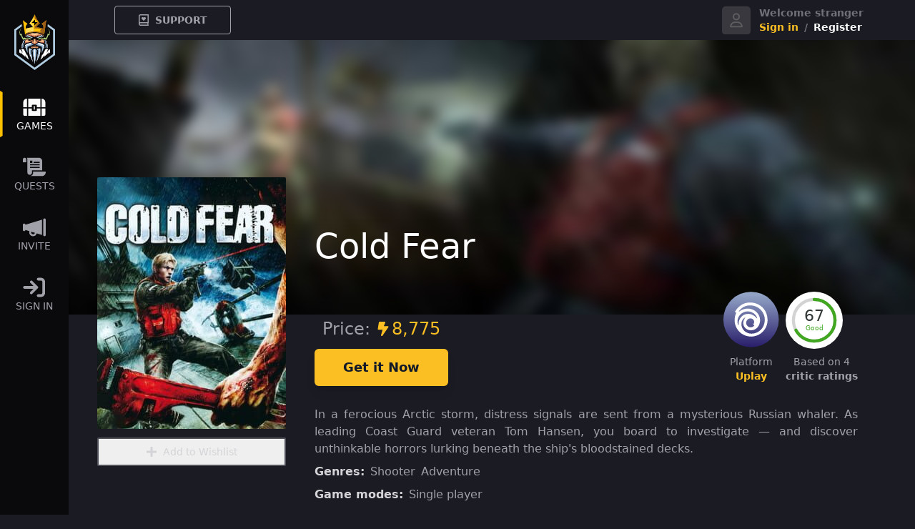

--- FILE ---
content_type: text/html; charset=utf-8
request_url: https://gamesbolt.com/game/4808/cold-fear
body_size: 18481
content:
<!DOCTYPE html>
<html lang="en" data-theme="gamesbolt">
<head>
    <meta charset="utf-8">
    <meta name="viewport" content="initial-scale=1, width=device-width, height=device-height, viewport-fit=cover">
    <meta name="csrf-token" content="QHRvtU6Up1JedDnGD182ZXCMv8TNpQqnB167Ke5f">

    <title>Get a free serial key for Cold Fear on Uplay</title>
    <meta name="description" content="Complete a few quests and get a Uplay game key for Cold Fear as a reward. Join Gamesbolt and unlock 1100+ Uplay games by completing quests." />

    <!-- Livewire Styles --><style >[wire\:loading][wire\:loading], [wire\:loading\.delay][wire\:loading\.delay], [wire\:loading\.inline-block][wire\:loading\.inline-block], [wire\:loading\.inline][wire\:loading\.inline], [wire\:loading\.block][wire\:loading\.block], [wire\:loading\.flex][wire\:loading\.flex], [wire\:loading\.table][wire\:loading\.table], [wire\:loading\.grid][wire\:loading\.grid], [wire\:loading\.inline-flex][wire\:loading\.inline-flex] {display: none;}[wire\:loading\.delay\.none][wire\:loading\.delay\.none], [wire\:loading\.delay\.shortest][wire\:loading\.delay\.shortest], [wire\:loading\.delay\.shorter][wire\:loading\.delay\.shorter], [wire\:loading\.delay\.short][wire\:loading\.delay\.short], [wire\:loading\.delay\.default][wire\:loading\.delay\.default], [wire\:loading\.delay\.long][wire\:loading\.delay\.long], [wire\:loading\.delay\.longer][wire\:loading\.delay\.longer], [wire\:loading\.delay\.longest][wire\:loading\.delay\.longest] {display: none;}[wire\:offline][wire\:offline] {display: none;}[wire\:dirty]:not(textarea):not(input):not(select) {display: none;}:root {--livewire-progress-bar-color: #2299dd;}[x-cloak] {display: none !important;}[wire\:cloak] {display: none !important;}dialog#livewire-error::backdrop {background-color: rgba(0, 0, 0, .6);}</style>
    <link rel="preload" as="style" href="https://gamesbolt.com/build/assets/app.9c863a03.css" /><link rel="modulepreload" href="https://gamesbolt.com/build/assets/app.afc55042.js" /><link rel="stylesheet" href="https://gamesbolt.com/build/assets/app.9c863a03.css" data-navigate-track="reload" /><script type="module" src="https://gamesbolt.com/build/assets/app.afc55042.js" data-navigate-track="reload"></script>
    <style>
        [x-cloak] {
            display: none !important;
        }
    </style>


    <!-- Scripts -->
    <script defer data-domain="gamesbolt.com" src="https://plsa.gamesbolt.com/js/plausible.js"></script>

    <link rel="icon" href="https://d2a3xaszyiwsbd.cloudfront.net/prod/img/favicons/favicon32.png" sizes="32x32">
<link rel="icon" href="https://d2a3xaszyiwsbd.cloudfront.net/prod/img/favicons/favicon128.png" sizes="128x128">
<link rel="icon" href="https://d2a3xaszyiwsbd.cloudfront.net/prod/img/favicons/favicon152.png" sizes="152x152">
<link rel="icon" href="https://d2a3xaszyiwsbd.cloudfront.net/prod/img/favicons/favicon167.png" sizes="167x167">
<link rel="icon" href="https://d2a3xaszyiwsbd.cloudfront.net/prod/img/favicons/favicon180.png" sizes="180x180">
<link rel="icon" href="https://d2a3xaszyiwsbd.cloudfront.net/prod/img/favicons/favicon192.png" sizes="192x192">
<link rel="icon" href="https://d2a3xaszyiwsbd.cloudfront.net/prod/img/favicons/favicon196.png" sizes="196x196">

            <script type="application/ld+json">{"@context":"https://schema.org","@type":"Product","name":"Cold Fear","sku":4808,"image":"https://d2a3xaszyiwsbd.cloudfront.net/prod/products/60b3907382cd9.jpg","description":"In a ferocious Arctic storm, distress signals are sent from a mysterious Russian whaler. As leading Coast Guard veteran Tom Hansen, you board to investigate — and discover unthinkable horrors lurking beneath the ship's bloodstained decks.","offers":{"@type":"Offer","name":"Serial Key","price":0,"priceCurrency":"USD","availability":"https://schema.org/InStock","url":"https://gamesbolt.com/game/4808/cold-fear"},"aggregateRating":{"@type":"AggregateRating","ratingValue":67,"ratingCount":4,"bestRating":100,"worstRating":10}}</script>
        <link rel="canonical" href="https://gamesbolt.com/game/4808/cold-fear"/>

        <!-- Preload critical images for better LCP -->
                    <link rel="preload" as="image" href="https://d2a3xaszyiwsbd.cloudfront.net/prodmedia/1498/conversions/x9bi0ev25fvsb717verf-low_quality.jpg" fetchpriority="high">
                <link rel="preload" as="image" href="https://d2a3xaszyiwsbd.cloudfront.net/prod/products/60b3907382cd9.jpg" fetchpriority="high">

        <!-- Open Graph -->
        <meta property="fb:app_id" content="279711120014273"/>
        <meta property="og:title" content="Get a free serial key for Cold Fear on Uplay"/>
        <meta property="og:url"
              content="https://gamesbolt.com/game/4808/cold-fear"/>
        <meta property="og:type" content="website"/>
        <meta property="og:image" content="https://d2a3xaszyiwsbd.cloudfront.net/prod/products/60b3907382cd9.jpg"/>
        <meta property="og:description" content="Complete a few quests and get a Uplay game key for Cold Fear as a reward. Join Gamesbolt and unlock 1100+ Uplay games by completing quests."/>
    </head>
<body class="bg-dark-content">
                        <div x-data="{ open: false, menu: 'login' }"
     x-on:open-auth.window="open = true;menu = $event.detail || menu;"
     x-on:close-auth.window="open = false"
     x-init="$nextTick(() => { if (open) { setTimeout(() => $dispatch('hide-sidebar'), 200) } })"
     x-show="open"
     @keydown.window.escape="open = false"
     class="fixed inset-0 overflow-hidden z-20"
     x-cloak>
    <div class="absolute inset-0 overflow-hidden">
        <div x-show="open" x-description="Background overlay, show/hide based on slide-over state." x-transition:enter="ease-in-out duration-500" x-transition:enter-start="opacity-0" x-transition:enter-end="opacity-100" x-transition:leave="ease-in-out duration-500" x-transition:leave-start="opacity-100" x-transition:leave-end="opacity-0" class="absolute inset-0 bg-dark-menu bg-opacity-90 transition-opacity" aria-hidden="true"></div>

        <section class="absolute inset-y-0 right-0 max-w-full flex" aria-labelledby="slide-over-heading">
            <div  class="w-screen flex items-start justify-center" x-description="Slide-over panel, show/hide based on slide-over state." x-show="open" x-transition:enter="transform transition ease-in-out duration-500 sm:duration-700" x-transition:enter-start="translate-x-full" x-transition:enter-end="translate-x-0" x-transition:leave="transform transition ease-in-out duration-500 sm:duration-700" x-transition:leave-start="translate-x-0" x-transition:leave-end="translate-x-full">
                <div @click.away="$dispatch('close-auth')" class="w-full max-w-sm mx-10 mt-6 overflow-auto">
                    <div class="flex flex-col items-center sm:w-full sm:max-w-md">
                        <div class="hidden xs:block">
                            <img width="80" height="109" src="https://d2a3xaszyiwsbd.cloudfront.net/prod/img/logo_full.svg" alt="Gamesbolt's logo" />
                        </div>
                        <h2 class="mt-2 text-center text-xl xs:text-3xl text-gray-400 space-x-2 cursor-default">
                            <span @click="menu = 'login'" :class="menu == 'login' ? 'text-amber-400 underline' : 'text-gray-50 hover:text-amber-400 cursor-pointer'">Sign in</span>
                            <span>or</span>
                            <span @click="menu = 'register'" :class="menu == 'register' ? 'text-amber-400 underline' : 'text-gray-50 hover:text-amber-400 cursor-pointer'">Register</span>
                        </h2>
                    </div>
                    <div class="bg-dark-content flex flex-col mt-6 p-4 md:p-8 rounded-md shadow-xl border border-amber-400" >
                        <div class="relative flex-1">
                            <!-- Replace with your content -->
                            <!-- Session Status -->
                            
                            <template x-if="menu === 'login'">
                                <form method="POST" action="https://gamesbolt.com/login" >
                                    <input type="hidden" name="_token" value="QHRvtU6Up1JedDnGD182ZXCMv8TNpQqnB167Ke5f" autocomplete="off">                                    <div id="my_name_s3IHzhrbhR1dDSzH_wrap"  style="display: none" aria-hidden="true">
        <input id="my_name_s3IHzhrbhR1dDSzH"
               name="my_name_s3IHzhrbhR1dDSzH"
               type="text"
               value=""
                              autocomplete="nope"
               tabindex="-1">
        <input name="valid_from"
               type="text"
               value="[base64]"
                              autocomplete="off"
               tabindex="-1">
    </div>
                                    <!-- Email Address -->
                                    <div>
                                        <label class="block text-sm font-medium text-gray-100">
    Email
</label>

                                        <input  class="text-gray-100 border-gray-800 bg-dark-menu py-2 px-3.5 text-sm rounded-md mb-2 focus:outline-none focus:ring-0 focus:border-amber-400 block mt-1 w-full" id="email" type="email" name="email" required="required">
                                    </div>

                                    <!-- Password -->
                                    <div class="mt-4">
                                        <label class="block text-sm font-medium text-gray-100">
    Password
</label>

                                        <input  class="text-gray-100 border-gray-800 bg-dark-menu py-2 px-3.5 text-sm rounded-md mb-2 focus:outline-none focus:ring-0 focus:border-amber-400 block mt-1 w-full" id="password" type="password" name="password" required="required" autocomplete="current-password">
                                    </div>

                                    <div class="flex items-center justify-between mt-4">
                                        <!-- Remember Me -->
                                        <div class="block h-5">
                                            <label for="remember_me" class="inline-flex items-center">
                                                <input id="remember_me" name="remember" type="checkbox"
                                                       class="h-4 w-4 rounded bg-dark-menu checked:bg-dark-menu text-amber-400
                                                       border border-gray-800 focus:ring-0 focus:ring-offset-0 cursor-pointer">
                                                <span class="ml-2 text-sm text-gray-400">Remember me</span>
                                            </label>
                                        </div>
                                                                                    <a class="text-sm text-amber-400 hover:underline" href="https://gamesbolt.com/forgot-password">
                                                Forgot password?
                                            </a>
                                                                            </div>

                                    
                                    <button type="submit"
                                            class="mt-4 block w-full px-4 py-2 border border-gray-700 rounded-md
                                            bg-gray-700 hover:bg-gray-600
                                            font-semibold text-xs text-white uppercase tracking-widest
                                            active:bg-gray-900 focus:outline-none focus:border-gray-900 focus:ring ring-gray-300
                                            disabled:opacity-25 transition ease-in-out duration-150">
                                        Sign in
                                    </button>


                                </form>
                            </template>
                            <template x-if="menu === 'register'">
                                <form method="POST" action="https://gamesbolt.com/register" >
                                    <input type="hidden" name="_token" value="QHRvtU6Up1JedDnGD182ZXCMv8TNpQqnB167Ke5f" autocomplete="off">                                    <div id="my_name_BObeMPiddXE2dRKA_wrap"  style="display: none" aria-hidden="true">
        <input id="my_name_BObeMPiddXE2dRKA"
               name="my_name_BObeMPiddXE2dRKA"
               type="text"
               value=""
                              autocomplete="nope"
               tabindex="-1">
        <input name="valid_from"
               type="text"
               value="[base64]"
                              autocomplete="off"
               tabindex="-1">
    </div>
                                    <!-- Name -->
                                    <div>
                                        <label class="block text-sm font-medium text-gray-100" for="name">
    Nickname
</label>

                                        <input  class="text-gray-100 border-gray-800 bg-dark-menu py-2 px-3.5 text-sm rounded-md mb-2 focus:outline-none focus:ring-0 focus:border-amber-400 block mt-1 w-full" id="name" type="text" name="name" required="required">
                                    </div>

                                    <!-- Email Address -->
                                    <div class="mt-4">
                                        <label class="block text-sm font-medium text-gray-100" for="email">
    Email
</label>

                                        <input  class="text-gray-100 border-gray-800 bg-dark-menu py-2 px-3.5 text-sm rounded-md mb-2 focus:outline-none focus:ring-0 focus:border-amber-400 block mt-1 w-full" id="email" type="email" name="email" required="required">
                                    </div>

                                    <!-- Password -->
                                    <div class="mt-4">
                                        <label class="block text-sm font-medium text-gray-100" for="password">
    Password
</label>

                                        <input  class="text-gray-100 border-gray-800 bg-dark-menu py-2 px-3.5 text-sm rounded-md mb-2 focus:outline-none focus:ring-0 focus:border-amber-400 block mt-1 w-full" id="password" type="password" name="password" required="required" autocomplete="new-password">
                                    </div>

                                    <div class="block">
                                        <label for="remember_me" class="inline-flex items-center">
                                            <input required id="remember_me" name="remember" type="checkbox"
                                                   class="h-4 w-4 rounded bg-dark-menu checked:bg-dark-menu text-amber-400
                                                   border border-gray-800 focus:ring-0 focus:ring-offset-0 cursor-pointer">
                                            <span class="ml-2 text-xs text-gray-400">
                                            I agree to the
                                            <a class="text-gray-50" target="_blank" href="https://gamesbolt.com/terms">terms of service</a>
                                            and
                                            <a class="text-gray-50" target="_blank" href="https://gamesbolt.com/privacy">privacy policy</a>
                                        </span>
                                        </label>
                                    </div>

                                    
                                    <button type="submit"
                                            class="mt-4 block w-full px-4 py-2 border border-gray-700 rounded-md
                                        bg-gray-700 hover:bg-gray-600
                                        font-semibold text-xs text-white uppercase tracking-widest
                                        active:bg-gray-900 focus:outline-none focus:border-gray-900 focus:ring ring-gray-300
                                        disabled:opacity-25 transition ease-in-out duration-150">
                                        Register
                                    </button>
                                </form>

                            </template>

                            <div class="relative mt-4 xs:mt-6">
                                <div class="absolute inset-0 flex items-center">
                                    <div class="w-full border-t border-gray-400"></div>
                                </div>
                                <div class="relative flex justify-center text-sm">
                              <span class="px-2 bg-dark-content text-gray-400">
                                Or continue with
                              </span>
                                </div>
                            </div>
                            <div class="mt-4 xs:mt-6 grid grid-cols-2 gap-3">
                                <div>
                                    <a  href="https://gamesbolt.com/login/facebook" class="w-full inline-flex justify-center py-2 px-4 text-white bg-blue-500 rounded-md shadow-sm text-sm font-medium">
                                        <span class="sr-only">Sign in with Facebook</span>
                                        <svg class="w-5 h-5" xmlns="http://www.w3.org/2000/svg" viewBox="0 0 448 512"><path fill="currentColor" d="M400 32H48A48 48 0 0 0 0 80v352a48 48 0 0 0 48 48h137.25V327.69h-63V256h63v-54.64c0-62.15 37-96.48 93.67-96.48 27.14 0 55.52 4.84 55.52 4.84v61h-31.27c-30.81 0-40.42 19.12-40.42 38.73V256h68.78l-11 71.69h-57.78V480H400a48 48 0 0 0 48-48V80a48 48 0 0 0-48-48z"/></svg>
                                        <span class="ml-2">Facebook</span>
                                    </a>
                                </div>

                                <div>
                                    <a  href="https://gamesbolt.com/login/google" class="w-full inline-flex justify-center py-2 px-4 text-gray-500 bg-white rounded-md shadow-sm bg-white text-sm font-medium">
                                        <span class="sr-only">Sign in with Google</span>
                                        <svg version="1.1" xmlns="http://www.w3.org/2000/svg" width="20px" height="20px" viewBox="0 0 48 48" class="abcRioButtonSvg"><g><path fill="#EA4335" d="M24 9.5c3.54 0 6.71 1.22 9.21 3.6l6.85-6.85C35.9 2.38 30.47 0 24 0 14.62 0 6.51 5.38 2.56 13.22l7.98 6.19C12.43 13.72 17.74 9.5 24 9.5z"></path><path fill="#4285F4" d="M46.98 24.55c0-1.57-.15-3.09-.38-4.55H24v9.02h12.94c-.58 2.96-2.26 5.48-4.78 7.18l7.73 6c4.51-4.18 7.09-10.36 7.09-17.65z"></path><path fill="#FBBC05" d="M10.53 28.59c-.48-1.45-.76-2.99-.76-4.59s.27-3.14.76-4.59l-7.98-6.19C.92 16.46 0 20.12 0 24c0 3.88.92 7.54 2.56 10.78l7.97-6.19z"></path><path fill="#34A853" d="M24 48c6.48 0 11.93-2.13 15.89-5.81l-7.73-6c-2.15 1.45-4.92 2.3-8.16 2.3-6.26 0-11.57-4.22-13.47-9.91l-7.98 6.19C6.51 42.62 14.62 48 24 48z"></path><path fill="none" d="M0 0h48v48H0z"></path></g></svg>
                                        <span class="ml-2">Google</span>
                                    </a>
                                </div>
                            </div>
                        </div>
                    </div>
                </div>
            </div>
        </section>
    </div>
</div>
            
    <div x-data='Components.flashMessages()'
     x-on:user-message.window="onUserMessage($event.detail);" x-cloak
>
    <div x-show="!!message" aria-live="assertive" class="fixed inset-0 bottom-auto flex items-end justify-center px-4 py-6 pointer-events-none sm:p-6 sm:items-start sm:justify-end z-50">
        <div x-transition:enter="transform ease-out duration-300 transition" x-transition:enter-start="translate-y-2 opacity-0 sm:translate-y-0 sm:translate-x-2" x-transition:enter-end="translate-y-0 opacity-100 sm:translate-x-0" x-transition:leave="transition ease-in duration-100" x-transition:leave-start="opacity-100" x-transition:leave-end="opacity-0" class="max-w-sm w-full bg-white shadow-lg rounded-lg pointer-events-auto ring-1 ring-black ring-opacity-5 overflow-hidden">
            <div class="p-4">
                <div class="flex items-start">
                    <div class="flex-shrink-0">
                        <svg x-show="message.type == 'success'" class="h-6 w-6 text-green-400" xmlns="http://www.w3.org/2000/svg" fill="none" viewBox="0 0 24 24" stroke="currentColor" aria-hidden="true">
                            <path stroke-linecap="round" stroke-linejoin="round" stroke-width="2" d="M9 12l2 2 4-4m6 2a9 9 0 11-18 0 9 9 0 0118 0z"></path>
                        </svg>
                        <svg x-show="message.type == 'warning'" xmlns="http://www.w3.org/2000/svg" class="h-6 w-6 text-amber-500" fill="none" viewBox="0 0 24 24" stroke="currentColor">
                            <path stroke-linecap="round" stroke-linejoin="round" stroke-width="2" d="M12 8v4m0 4h.01M21 12a9 9 0 11-18 0 9 9 0 0118 0z" />
                        </svg>
                        <svg x-show="message.type == 'error'" xmlns="http://www.w3.org/2000/svg" class="h-6 w-6 text-red-600" fill="none" viewBox="0 0 24 24" stroke="currentColor">
                            <path stroke-linecap="round" stroke-linejoin="round" stroke-width="2" d="M12 8v4m0 4h.01M21 12a9 9 0 11-18 0 9 9 0 0118 0z" />
                        </svg>
                        <svg x-show="message.type == 'info'" xmlns="http://www.w3.org/2000/svg" class="h-5 w-5 text-gray-900"  viewBox="0 0 512 512">
                            <path xmlns="http://www.w3.org/2000/svg" fill="currentColor" d="M256 8C119.043 8 8 119.083 8 256c0 136.997 111.043 248 248 248s248-111.003 248-248C504 119.083 392.957 8 256 8zm0 448c-110.532 0-200-89.431-200-200 0-110.495 89.472-200 200-200 110.491 0 200 89.471 200 200 0 110.53-89.431 200-200 200zm0-338c23.196 0 42 18.804 42 42s-18.804 42-42 42-42-18.804-42-42 18.804-42 42-42zm56 254c0 6.627-5.373 12-12 12h-88c-6.627 0-12-5.373-12-12v-24c0-6.627 5.373-12 12-12h12v-64h-12c-6.627 0-12-5.373-12-12v-24c0-6.627 5.373-12 12-12h64c6.627 0 12 5.373 12 12v100h12c6.627 0 12 5.373 12 12v24z"/>
                        </svg>
                        <svg x-show="message.type == 'offer'" class="mt-1.5 h-4 w-4" viewBox="0 0 9 12" fill="none"
                             xmlns="http://www.w3.org/2000/svg">
                            <path
                                d="M8.3252 3.75H5.07961L6.27773 0.707813C6.39022 0.351563 6.06679 0 5.62523 0H1.57528C1.23778 0 0.950912 0.208594 0.905912 0.4875L0.00592243 6.1125C-0.0475145 6.45 0.267482 6.75 0.67529 6.75H4.01369L2.71714 11.3086C2.61589 11.6648 2.94214 12 3.37245 12C3.60869 12 3.83369 11.8969 3.95744 11.7188L8.90738 4.59375C9.16894 4.22109 8.84551 3.75 8.3252 3.75Z"
                                fill="#FFC200"/>
                        </svg>
                        <svg x-show="message.type == 'offer_fail'" xmlns="http://www.w3.org/2000/svg" class="h-6 w-6 text-amber-500" fill="none" viewBox="0 0 24 24" stroke="currentColor">
                            <path stroke-linecap="round" stroke-linejoin="round" stroke-width="2" d="M12 8v4m0 4h.01M21 12a9 9 0 11-18 0 9 9 0 0118 0z" />
                        </svg>
                    </div>
                    <div class="ml-3 w-0 flex-1 pt-0.5">
                        <p x-text="title(message)" class="text-sm font-medium text-gray-900"></p>
                        <p class="mt-1 text-xs sm:text-sm text-gray-500" x-text="message.message"></p>
                    </div>
                    <div class="ml-4 flex-shrink-0 flex">
                        <button @click="hide(message)" class="bg-white rounded-md inline-flex text-gray-400 hover:text-gray-500 focus:outline-none focus:ring-2 focus:ring-offset-2 focus:ring-indigo-500">
                            <span class="sr-only">Close</span>
                            <svg class="h-5 w-5" xmlns="http://www.w3.org/2000/svg" viewBox="0 0 20 20" fill="currentColor" aria-hidden="true">
                                <path fill-rule="evenodd" d="M4.293 4.293a1 1 0 011.414 0L10 8.586l4.293-4.293a1 1 0 111.414 1.414L11.414 10l4.293 4.293a1 1 0 01-1.414 1.414L10 11.414l-4.293 4.293a1 1 0 01-1.414-1.414L8.586 10 4.293 5.707a1 1 0 010-1.414z" clip-rule="evenodd"></path>
                            </svg>
                        </button>
                    </div>
                </div>
            </div>
        </div>
    </div>
</div>

    <div class="min-h-screen flex flex-col-reverse md:flex-row">
        <div class="fixed safe-bottom-0 bg-dark-menu flex flex-col-reverse md:flex-row w-full md:w-auto md:static md:bottom-auto z-30 md:z-10">
            <!-- Main Navigation -->
            <div class="bg-dark-menu md:flex md:flex-shrink-0">
                <div>
                    <div class="md:sticky md:top-0">
                    <div class="flex flex-col flex-grow md:pt-5 h-21 md:h-auto md:w-24 overflow-y-hidden">
    <a href="https://gamesbolt.com" class="hidden md:flex justify-center">
        <img alt="gamesbolt's logo" width="57" height="78" src="https://d2a3xaszyiwsbd.cloudfront.net/prod/img/logo_compact.svg" />
    </a>

    <nav x-data="{ route: 'game'}" class="md:mt-5 flex flex-row items-center justify-around md:justify-start md:flex-col flex-1 md:px-2">
                <div class="flex items-center">
                        <svg class="hidden md:block absolute left-0" width="4" height="95" viewBox="0 0 4 95" fill="none" xmlns="http://www.w3.org/2000/svg">
                <path fill-rule="evenodd" clip-rule="evenodd" d="M3.6028 77.9939V17.0062L-25.8528 0L-25.8528 95.0001L3.6028 77.9939Z" fill="#FFC200" />
            </svg>
                        <a href="https://gamesbolt.com/steam/games" class="text-gray-50 hover:text-gray-50 group flex flex-col text-center items-center justify-center px-2 py-4 text-xs sm:text-sm font-medium">
                <svg class="w-8 h-8" viewBox="0 0 28 22" fill="none" xmlns="http://www.w3.org/2000/svg">
                    <path d="M17 14.75C17 15.1719 16.625 15.5 16.25 15.5H11.75C11.3281 15.5 11 15.1719 11 14.75V12.5H6.5V21.5H21.5V12.5H17V14.75ZM0.5 5V11H5V0.5C2.51562 0.5 0.5 2.51562 0.5 5ZM0.5 20C0.5 20.8438 1.15625 21.5 2 21.5H5V12.5H0.5V20ZM23 0.5V11H27.5V5C27.5 2.51562 25.4844 0.5 23 0.5ZM14.75 13.25V10.25C14.75 9.875 14.375 9.5 14 9.5C13.5781 9.5 13.25 9.875 13.25 10.25V13.25C13.25 13.6719 13.5781 14 14 14C14.375 14 14.75 13.6719 14.75 13.25ZM23 21.5H26C26.7969 21.5 27.5 20.8438 27.5 20V12.5H23V21.5ZM6.5 11H11V8.75C11 8.375 11.3281 8 11.75 8H16.25C16.625 8 17 8.375 17 8.75V11H21.5V0.5H6.5V11Z" fill="currentColor"/>
                </svg>
                <span>GAMES</span>
                                <svg class="block md:hidden absolute safe-bottom-0" width="66" height="4" viewBox="0 0 66 4" fill="none" xmlns="http://www.w3.org/2000/svg">
                    <path fill-rule="evenodd" clip-rule="evenodd" d="M65.3755 3.60254L63.2955 -0.000266686L2.30774 -0.00026402L0.227661 3.60254L65.3755 3.60254Z" fill="#FFC200"/>
                </svg>
                            </a>
        </div>

        <div class="flex items-center">
                        <a href="https://gamesbolt.com/quests" class="text-gray-400 hover:text-gray-50 group flex flex-col text-center items-center justify-center px-2 py-4 text-xs sm:text-sm font-medium">
                <svg class="w-8 h-8" viewBox="0 0 30 25" fill="none" xmlns="http://www.w3.org/2000/svg">
                    <path d="M25.3696 10.543V7.56484H25.3638V4.40602C25.2827 1.95823 23.2858 0 20.8374 0H5.24414C5.68983 0.606119 5.96187 1.35211 5.97924 2.15639V2.26129L5.97345 7.55318V8.9694L5.97924 8.97523L5.96766 19.4017V19.4075C5.96766 21.0685 7.30472 22.4148 8.95435 22.4148C10.604 22.4148 11.941 21.0685 11.941 19.4075V16.4352H25.3696V13.7018H25.3638L25.3696 10.543ZM9.35952 3.74162H12.3404V6.88878H9.35952V3.74162ZM21.9835 13.4803H9.36531V11.8485H21.9835V13.4803ZM21.9835 10.0243H9.36531V8.39242H21.9835V10.0243ZM21.9835 6.80136H14.1116V5.1695H21.9835V6.80136Z" fill="currentColor"/>
                    <path d="M29.7336 18.3526C29.5658 18.1894 29.34 18.0845 29.0911 18.0845H22.1222H20.9009H17.8795H13.4747V19.6173C13.4747 22.0417 11.5241 24.0058 9.11621 24.0058H25.0336C27.7772 24.0058 29.9999 21.7678 29.9999 19.0053C29.9999 18.7489 29.9015 18.5216 29.7336 18.3526Z" fill="currentColor" />
                    <path d="M2.22844 0.0175781C0.995562 0.0175781 0 1.02583 0 2.26138V5.97969H4.45688V2.26138C4.45688 1.02583 3.46132 0.0175781 2.22844 0.0175781Z" fill="currentColor" />
                </svg>
                                <span>QUESTS</span>
            </a>
        </div>


        <a href="https://gamesbolt.com" class="md:hidden text-gray-50 group flex flex-col text-center items-center justify-center px-2 text-xs md:text-sm font-medium">
            <div class="-mt-1">
                <img width="57" height="78" src="https://d2a3xaszyiwsbd.cloudfront.net/prod/img/logo_compact.svg" alt="Gamesbolt's logo" />
            </div>
        </a>

        <div class="flex items-center">
                        <a href="https://gamesbolt.com/guild" class="text-gray-400 hover:text-gray-50 group flex flex-col text-center items-center justify-center px-2 py-4 text-xs md:text-sm font-medium">
                <svg class="w-8 h-8" fill="currentColor" xmlns="http://www.w3.org/2000/svg" viewBox="0 0 576 512">
                    <path d="M544 32c17.7 0 32 14.3 32 32V448c0 17.7-14.3 32-32 32s-32-14.3-32-32V64c0-17.7 14.3-32 32-32zM64 190.3L480 64V448L348.9 408.2C338.2 449.5 300.7 480 256 480c-53 0-96-43-96-96c0-11 1.9-21.7 5.3-31.5L64 321.7C63.1 338.6 49.1 352 32 352c-17.7 0-32-14.3-32-32V192c0-17.7 14.3-32 32-32c17.1 0 31.1 13.4 32 30.3zm239 203.9l-91.6-27.8c-2.1 5.4-3.3 11.4-3.3 17.6c0 26.5 21.5 48 48 48c23 0 42.2-16.2 46.9-37.8z"/>
                </svg>
                                <span>INVITE</span>
            </a>
        </div>

                    <div class="flex items-center">
                <span x-data @click="$dispatch('open-auth', 'login')" class="cursor-pointer text-gray-400 hover:text-gray-50 group flex flex-col text-center items-center justify-center px-2 py-4 text-sm font-medium">
                    <svg class="w-8 h-8" viewBox="0 0 25 22" fill="none" xmlns="http://www.w3.org/2000/svg">
                        <path d="M19.7637 0.5H16.7637C15.9199 0.5 15.2637 1.20312 15.2637 2C15.2637 2.84375 15.9199 3.5 16.7637 3.5H19.7637C20.5605 3.5 21.2637 4.20312 21.2637 5V17C21.2637 17.8438 20.5605 18.5 19.7637 18.5H16.7637C15.9199 18.5 15.2637 19.2031 15.2637 20C15.2637 20.8438 15.9199 21.5 16.7637 21.5H19.7637C22.248 21.5 24.2637 19.5312 24.2637 17V5C24.2637 2.51562 22.248 0.5 19.7637 0.5ZM16.2949 9.96875L10.2949 3.96875C9.73242 3.35938 8.74805 3.35938 8.18555 3.96875C7.57617 4.53125 7.57617 5.51562 8.18555 6.07812L11.6074 9.5H1.76367C0.919922 9.5 0.263672 10.2031 0.263672 11C0.263672 11.8438 0.919922 12.5 1.76367 12.5H11.6074L8.18555 15.9688C7.57617 16.5312 7.57617 17.5156 8.18555 18.0781C8.74805 18.6875 9.73242 18.6875 10.2949 18.0781L16.2949 12.0781C16.9043 11.5156 16.9043 10.5312 16.2949 9.96875Z" fill="currentColor"/>
                    </svg>

                    <span>SIGN IN</span>
                </span>
            </div>
        
    </nav>
</div>
                    </div>
                </div>
            </div>
            <!-- Sidebar -->
                    </div>
        
        <!-- Content -->
        <div class="pb-36 md:pb-0 flex-auto relative z-0">
            <div class="px-6 md:px-8 lg:px-12 xl:px-16 py-2 flex justify-between items-center">
    <div class="flex flex-grow">
        
        <a
            href="https://gamesbolt.com/support"
            class="h-10  px-4 lg:px-8 text-sm leading-none font-bold text-gray-400 hover:text-gray-300 border border-gray-400 hover:border-gray-300 flex items-center rounded">
            <svg class="h-4 w-4" xmlns="http://www.w3.org/2000/svg" fill="none" viewBox="0 0 448 512" stroke="currentColor" aria-hidden="true">
                <path xmlns="http://www.w3.org/2000/svg" fill="currentColor" d="M448 384V16c0-8.8-7.2-16-16-16H80C35.8 0 0 35.8 0 80v352c0 44.2 35.8 80 80 80h352c8.8 0 16-7.2 16-16v-16c0-7.8-5.6-14.3-12.9-15.7-4.2-13-4.2-51.6 0-64.6 7.4-1.5 12.9-7.9 12.9-15.7zm-54 80H80c-17.7 0-32-14.3-32-32 0-17.6 14.4-32 32-32h314c-2.7 17.3-2.7 46.7 0 64zm6-112H80c-11.4 0-22.2 2.4-32 6.7V80c0-17.7 14.3-32 32-32h320v304zm-184.5-67.5c4.7 4.6 12.3 4.6 17 0l72.6-71.3c21.1-20.7 19.8-55.1-3.7-74.2s-54.3-10.6-70 4.8l-7.4 7.3-7.4-7.3c-15.3-15.1-46.2-24.1-70-4.8-23.6 19.1-24.8 53.5-3.7 74.2l72.6 71.3z"></path>
            </svg>
            <span class="ml-2 hidden lg:block">SUPPORT</span>
        </a>
    </div>
            <div class="flex items-center">
            <div class="flex items-center">
                <div class="flex items-center">
                    <svg class="h-10 w-10 rounded mr-3" fill="none" xmlns="http://www.w3.org/2000/svg">
                        <rect y="0.848633" width="40" height="40" rx="5" fill="#ABABAB" fill-opacity="0.2"/>
                        <path
                            d="M21.875 22.2236H18.125C14.2969 22.2236 11.25 25.3096 11.25 29.0986C11.25 29.8018 11.7969 30.3486 12.5 30.3486H27.5C28.1641 30.3486 28.75 29.8018 28.75 29.0986C28.75 25.3096 25.6641 22.2236 21.875 22.2236ZM13.125 28.4736C13.4375 26.0127 15.5469 24.0986 18.125 24.0986H21.875C24.4141 24.0986 26.5234 26.0127 26.8359 28.4736H13.125ZM20 20.3486C22.7344 20.3486 25 18.1221 25 15.3486C25 12.6143 22.7344 10.3486 20 10.3486C17.2266 10.3486 15 12.6143 15 15.3486C15 18.1221 17.2266 20.3486 20 20.3486ZM20 12.2236C21.7188 12.2236 23.125 13.6299 23.125 15.3486C23.125 17.1064 21.7188 18.4736 20 18.4736C18.2422 18.4736 16.875 17.1064 16.875 15.3486C16.875 13.6299 18.2422 12.2236 20 12.2236Z"
                            fill="#848484" fill-opacity="0.5"/>
                    </svg>

                    <div class="flex flex-col h-10 mr-2 font-bold">
                        <span class="text-gray-50 text-sm text-gray-500">Welcome stranger</span>
                        <span class="flex text-sm space-x-1">
                                <span x-data="{}" class="text-amber-400 hover:underline cursor-pointer"
                                      @click="$dispatch('open-auth', 'login')">Sign in</span>
                                <span class="text-gray-500 px-1">/</span>
                                <span x-data="{}" class="text-gray-50 hover:underline cursor-pointer"
                                      @click="$dispatch('open-auth', 'register')">Register</span>
                            </span>
                    </div>
                </div>
            </div>
        </div>
    </div>

    
    <div class="w-full pt-48 md:pt-96 pb-12 md:pb-24">
        <div class="fade-b w-full -mt-48 md:-mt-96 h-48 md:h-96 absolute overflow-hidden">
            <div class="w-full landing_background2" style="background-image: url(https://d2a3xaszyiwsbd.cloudfront.net/prodmedia/1498/conversions/x9bi0ev25fvsb717verf-low_quality.jpg);height: 100%;width: 100%;background-size: cover;background-position: center center;filter: blur(8px);-moz-filter: blur(8px);-webkit-filter: blur(8px);transform: scale(1.1)"></div>
        </div>

        <div class="max-w-7xl px-5 md:px-10 mx-auto relative">
            <div class="flex flex-col md:flex-row space-between w-full">
                <div class="flex flex-col mx-auto md:mx-0 -mt-36 md:-mt-48" style="min-width: 264px;max-width: 264px;">
                    <img class="rounded-sm w-full" width="264" height="352"
                         src="https://d2a3xaszyiwsbd.cloudfront.net/prod/products/60b3907382cd9.jpg" alt="Cold Fear" fetchpriority="high"/>
                                            <button
                            x-data @click="$dispatch('open-auth', 'login')"
                            class="flex items-center justify-center mt-3 w-full border-2 border-gray-600 hover:border-amber-400 focus:outline-none rounded-sm text-gray-300 hover:text-amber-400 text-sm py-2 font-medium text-center transition-colors">
                            <svg class="w-4 h-4 mr-2" xmlns="http://www.w3.org/2000/svg" viewBox="0 0 448 512">
                                <path fill="currentColor"
                                      d="M416 208H272V64c0-17.67-14.33-32-32-32h-32c-17.67 0-32 14.33-32 32v144H32c-17.67 0-32 14.33-32 32v32c0 17.67 14.33 32 32 32h144v144c0 17.67 14.33 32 32 32h32c17.67 0 32-14.33 32-32V304h144c17.67 0 32-14.33 32-32v-32c0-17.67-14.33-32-32-32z"/>
                            </svg>
                            <span class="text-md">Add to Wishlist</span>
                        </button>
                                    </div>
                <div class="md:px-10">
                    <div class="flex flex-row items-center w-full mt-10 mb-10 md:mb-0 md:-mt-48 md:h-48">
                        <h1 class="w-full text-center md:text-left text-4xl md:text-5xl text-gray-300 md:text-white">Cold Fear</h1>
                    </div>
                    <div class="flex flex-col-reverse md:flex-row items-center justify-between mb-6">
                        <div class="flex flex-col mt-5 md:mt-0 py-1">
                                                            <div class="flex items-center justify-center text-amber-400">
                                    <span class="mr-2 text-gray-400 text-2xl md:text-xl lg:text-2xl leading-none">
                                        Price:
                                    </span>
                                    <svg class="h-5 w-5 md:h-4 md:w-4 lg:h-5 lg:w-5" viewBox="0 0 9 12" fill="none"
                                         xmlns="http://www.w3.org/2000/svg">
                                        <path
                                            d="M8.3252 3.75H5.07961L6.27773 0.707813C6.39022 0.351563 6.06679 0 5.62523 0H1.57528C1.23778 0 0.950912 0.208594 0.905912 0.4875L0.00592243 6.1125C-0.0475145 6.45 0.267482 6.75 0.67529 6.75H4.01369L2.71714 11.3086C2.61589 11.6648 2.94214 12 3.37245 12C3.60869 12 3.83369 11.8969 3.95744 11.7188L8.90738 4.59375C9.16894 4.22109 8.84551 3.75 8.3252 3.75Z"
                                            fill="currentColor"/>
                                    </svg>
                                        <span
                                            class="text-2xl md:text-xl lg:text-2xl ml-0.5 leading-none">8,775</span>
                                </div>
                                <button
                                    x-data
                                    @click="$dispatch(&#039;open-auth&#039;, &#039;login&#039;)"
                                    class="mt-3 flex items-center justify-center px-10 block bg-amber-400 hover:bg-yellow-400 focus:outline-none focus:ring-2 focus:ring-amber-300 rounded-md text-cgray-900 text-lg py-3 font-bold text-center shadow-lg hover:shadow-xl transition-all transform hover:scale-105">
                                    <span>Get it Now</span>
                                </button>
                                                    </div>
                        <div class="flex space-x-3 md:space-x-2">
                            <div>
                                <div class="flex flex-col md:pl-4 md:-mt-10">
                                    <img alt="uplay" width="80" height="80"
                                         src="https://d2a3xaszyiwsbd.cloudfront.net/prod/platforms/uplay.svg"/>
                                    <span class="mt-2 text-sm text-gray-400 w-full text-center">
                                        Platform<br><a
                                            href="https://gamesbolt.com/uplay/games"
                                            class="capitalize text-amber-400 font-bold hover:underline">uplay</a>
                                    </span>
                                </div>
                            </div>
                            <div class="md:hidden lg:block">
                                                                <div class="flex flex-col md:-mt-10">
                                    <svg class="gauge filter-good" viewBox="0 0 110 110" width="80"
                                         height="80" style="width:80px;text-align:center;">
                                        <circle cx="55" cy="55" r="55" fill="#FFFFFF"></circle>
                                        <path stroke-linecap="round" stroke-width="6" stroke="lightGray" fill="none"
                                              stroke-dasharray="251.2, 251.2"
                                              d="M55 15 a 40 40 0 0 1 0 80 a 40 40 0 0 1 0 -80"></path>
                                                                                    <path class="gauge-progress" stroke-linecap="round" stroke-width="6"
                                                  fill="none"
                                                  d="M55 15 a 40 40 0 0 1 0 80 a 40 40 0 0 1 0 -80"
                                                  style="stroke-dasharray: 168.304, 251.2; transition: stroke-dasharray 3s ease 0s;"
                                            ></path>
                                                                                <text x="55" y="50" text-anchor="middle" dy="7" fill="#34373b"
                                              font-size="30">67</text>
                                        <text class="gauge-description" x="55" y="67" text-anchor="middle" dy="7"
                                              font-size="12">Good</text>
                                    </svg>
                                    <span class="mt-2 text-sm text-gray-400 w-full text-center">
                                        Based on 4<br/><strong>critic ratings</strong>
                                    </span>
                                </div>
                            </div>
                        </div>
                    </div>

                    <hr class="md:hidden border-white opacity-10 mt-6">
                    <h2 class="md:hidden w-full text-3xl text-gray-300 my-6">Description</h2>
                    <div x-data="{ expanded: false, shouldShowToggle: false }" x-init="shouldShowToggle = $el.querySelector('.description-content').scrollHeight > 200">
                        <div class="text-gray-400 mb-2 text-justify prose prose-yellow max-w-full overflow-hidden transition-all duration-300" :class="expanded ? '' : 'max-h-48'" x-cloak>
                            <div class="description-content"><div>In a ferocious Arctic storm, distress signals are sent from a mysterious Russian whaler. As leading Coast Guard veteran Tom Hansen, you board to investigate — and discover unthinkable horrors lurking beneath the ship's bloodstained decks.</div></div>
                        </div>
                        <button
                            x-show="shouldShowToggle"
                            @click="expanded = !expanded"
                            class="text-amber-400 hover:text-amber-300 text-sm font-medium flex items-center gap-1 transition-colors">
                            <span x-text="expanded ? 'Read less' : 'Read more'"></span>
                            <svg class="w-4 h-4 transition-transform duration-300" :class="expanded ? 'rotate-180' : ''" fill="none" stroke="currentColor" viewBox="0 0 24 24">
                                <path stroke-linecap="round" stroke-linejoin="round" stroke-width="2" d="M19 9l-7 7-7-7"/>
                            </svg>
                        </button>
                    </div>
                                            <div class="flex flex-wrap mt-2">
                            <span class="font-bold text-gray-300 mr-2">Genres:</span>
                                                            <a class="text-gray-400 hover:text-amber-400 mr-2"
                                   href="https://gamesbolt.com/uplay/games?genre=shooter">Shooter</a>
                                                            <a class="text-gray-400 hover:text-amber-400 mr-2"
                                   href="https://gamesbolt.com/uplay/games?genre=adventure">Adventure</a>
                                                    </div>
                                                                <div class="flex flex-wrap mt-2">
                            <span class="font-bold text-gray-300 mr-2">Game modes:</span>
                                                            <a class="text-gray-400 hover:text-amber-400 mr-2"
                                   href="https://gamesbolt.com/uplay/games?game_mode=single-player">Single player</a>
                                                    </div>
                                    </div>
            </div>

                            <hr class="border-white opacity-10 mt-6 lg:mt-12">
                <h2 class="w-full text-3xl text-gray-300 my-6 lg:my-12">How to get a Cold Fear game key for free?</h2>

                <div class="">
                    <nav class="mx-auto max-w-7xl px-4 sm:px-6 lg:px-8">
                        <ol class="rounded-md overflow-hidden lg:flex lg:rounded-none">
                            <li class="relative overflow-hidden lg:flex-1">
                                <div class="border border-gray-200 overflow-hidden border-b-0 rounded-t-md lg:border-0">
                                    <!-- Completed Step -->
                                    <div class="group">
                                        <span
                                            class="absolute top-0 left-0 w-1 h-full bg-transparent lg:w-full lg:h-1 lg:bottom-0 lg:top-auto"
                                            aria-hidden="true"></span>
                                        <span class="px-6 py-5 flex items-start text-sm font-medium">
                                      <span class="flex-shrink-0">
                                        <span
                                            class="w-10 h-10 flex items-center justify-center border-2 border-yellow-600 rounded-full">
                                            <svg class="w-5 h-5 text-amber-400" viewBox="0 0 30 25" fill="none" xmlns="http://www.w3.org/2000/svg">
                                                <path d="M25.3696 10.543V7.56484H25.3638V4.40602C25.2827 1.95823 23.2858 0 20.8374 0H5.24414C5.68983 0.606119 5.96187 1.35211 5.97924 2.15639V2.26129L5.97345 7.55318V8.9694L5.97924 8.97523L5.96766 19.4017V19.4075C5.96766 21.0685 7.30472 22.4148 8.95435 22.4148C10.604 22.4148 11.941 21.0685 11.941 19.4075V16.4352H25.3696V13.7018H25.3638L25.3696 10.543ZM9.35952 3.74162H12.3404V6.88878H9.35952V3.74162ZM21.9835 13.4803H9.36531V11.8485H21.9835V13.4803ZM21.9835 10.0243H9.36531V8.39242H21.9835V10.0243ZM21.9835 6.80136H14.1116V5.1695H21.9835V6.80136Z" fill="currentColor"></path>
                                                <path d="M29.7336 18.3526C29.5658 18.1894 29.34 18.0845 29.0911 18.0845H22.1222H20.9009H17.8795H13.4747V19.6173C13.4747 22.0417 11.5241 24.0058 9.11621 24.0058H25.0336C27.7772 24.0058 29.9999 21.7678 29.9999 19.0053C29.9999 18.7489 29.9015 18.5216 29.7336 18.3526Z" fill="currentColor"></path>
                                                <path d="M2.22844 0.0175781C0.995562 0.0175781 0 1.02583 0 2.26138V5.97969H4.45688V2.26138C4.45688 1.02583 3.46132 0.0175781 2.22844 0.0175781Z" fill="currentColor"></path>
                                            </svg>
                                        </span>
                                      </span>
                                      <span class="mt-0.5 ml-4 min-w-0 flex flex-col">
                                        <span class="text-xs font-semibold text-cyan-400 tracking-wide uppercase">Complete some quests</span>
                                            <span class="text-sm font-medium text-gray-400  mt-1">Quests are simple tasks that reward you with  <svg
                                                    class="inline-block h-4 w-4" viewBox="0 0 13 18" fill="none"
                                                    xmlns="http://www.w3.org/2000/svg">
                                                <path
                                                    d="M11.9727 6.04935H7.54422L9.17899 1.8984C9.33249 1.41231 8.89118 0.932617 8.28869 0.932617H2.76269C2.30219 0.932617 1.91076 1.21724 1.84936 1.59779L0.621362 9.27288C0.54845 9.73339 0.97825 10.1427 1.53469 10.1427H6.0898L4.32071 16.3628C4.18256 16.8488 4.62772 17.3061                             5.21485 17.3061C5.5372 17.3061 5.8442 17.1654 6.01305 16.9224L12.7671 7.20061C13.1239 6.69213 12.6826 6.04935 11.9727 6.04935Z"
                                                    fill="#FBBF24"/>
                                            </svg>
                                                <span class="text-amber-400 font-bold"> bolts</span> when you finish them. Some quests require watching a short video, trying out a game or completing a small survey.</span>
                                      </span>
                                    </span>
                                    </div>
                                </div>
                            </li>

                            <li class="relative overflow-hidden lg:flex-1">
                                <div class="border border-gray-200 overflow-hidden lg:border-0">
                                    <!-- Current Step -->
                                    <div>
                                        <span
                                            class="absolute top-0 left-0 w-1 h-full bg-dark-si lg:w-full lg:h-1 lg:bottom-0 lg:top-auto"
                                            aria-hidden="true"></span>
                                        <span class="px-6 py-5 flex items-start text-sm font-medium lg:pl-9">
                                      <span class="flex-shrink-0">
                                        <span
                                            class="w-10 h-10 flex items-center justify-center border-2 border-cgray-400 rounded-full">
                                            <svg class="h-5 w-5 text-cgray-200" viewBox="0 0 28 22" fill="none" xmlns="http://www.w3.org/2000/svg">
                                                <path d="M17 14.75C17 15.1719 16.625 15.5 16.25 15.5H11.75C11.3281 15.5 11 15.1719 11 14.75V12.5H6.5V21.5H21.5V12.5H17V14.75ZM0.5 5V11H5V0.5C2.51562 0.5 0.5 2.51562 0.5 5ZM0.5 20C0.5 20.8438 1.15625 21.5 2 21.5H5V12.5H0.5V20ZM23 0.5V11H27.5V5C27.5 2.51562 25.4844 0.5 23 0.5ZM14.75 13.25V10.25C14.75 9.875 14.375 9.5 14 9.5C13.5781 9.5 13.25 9.875 13.25 10.25V13.25C13.25 13.6719 13.5781 14 14 14C14.375 14 14.75 13.6719 14.75 13.25ZM23 21.5H26C26.7969 21.5 27.5 20.8438 27.5 20V12.5H23V21.5ZM6.5 11H11V8.75C11 8.375 11.3281 8 11.75 8H16.25C16.625 8 17 8.375 17 8.75V11H21.5V0.5H6.5V11Z" fill="currentColor"></path>
                                            </svg>
                                        </span>
                                      </span>
                                      <span class="mt-0.5 ml-4 min-w-0 flex flex-col">
                                        <span class="text-xs font-semibold text-cyan-400 tracking-wide uppercase">Get your reward
                                        </span>
                                        <span class="text-sm font-medium text-gray-400 mt-1">When you've earned
                                                                                            <svg
                                                    class="inline-block h-4 w-4" viewBox="0 0 13 18" fill="none"
                                                    xmlns="http://www.w3.org/2000/svg">
                                                    <path
                                                        d="M11.9727 6.04935H7.54422L9.17899 1.8984C9.33249 1.41231 8.89118 0.932617 8.28869 0.932617H2.76269C2.30219 0.932617 1.91076 1.21724 1.84936 1.59779L0.621362 9.27288C0.54845 9.73339 0.97825 10.1427 1.53469 10.1427H6.0898L4.32071 16.3628C4.18256 16.8488 4.62772 17.3061                             5.21485 17.3061C5.5372 17.3061 5.8442 17.1654 6.01305 16.9224L12.7671 7.20061C13.1239 6.69213 12.6826 6.04935 11.9727 6.04935Z"
                                                        fill="#FBBF24"/>
                                                </svg> <span class="text-amber-400">8,775</span>
                                                                                        you can exchange them for a game key that activates <span class="text-gray-300 font-bold">Cold Fear</span> on <a
                                                href="https://gamesbolt.com/uplay/games"
                                                class="capitalize text-amber-400 font-bold hover:underline">uplay</a>.</span>
                                      </span>
                                    </span>
                                    </div>

                                    <!-- Separator -->
                                    <div class="hidden absolute top-0 left-0 w-3 inset-0 lg:block" aria-hidden="true">
                                        <svg class="h-full w-full text-gray-300" viewBox="0 0 12 82" fill="none"
                                             preserveAspectRatio="none">
                                            <path d="M0.5 0V31L10.5 41L0.5 51V82" stroke="currentcolor"
                                                  vector-effect="non-scaling-stroke"/>
                                        </svg>
                                    </div>
                                </div>
                            </li>
                        </ol>
                    </nav>
                </div>
                <div class="flex space-x-2 items-center justify-center">
                    <span x-data="{}" @click="$dispatch('open-auth', 'login')" class="inline-flex items-center mt-12 mb-6 px-8 py-3 font-bold relative cut-corner-amber text-cgray-900 cursor-pointer">
                        <span class="mr-2">Get Started</span>
                        <svg width="15" height="10" viewBox="0 0 15 10" fill="none" xmlns="http://www.w3.org/2000/svg">
                            <path d="M8.77144 1.53229L9.25136 1.07419C9.45456 0.880218 9.78315 0.880218 9.9842 1.07419L14.1867 5.08359C14.3899 5.27756 14.3899 5.59121 14.1867 5.78312L9.9842 9.79458C9.78099 9.98855 9.4524 9.98855 9.25136 9.79458L8.77144 9.33648C8.56607 9.14045 8.5704 8.82061 8.78009 8.6287L11.385 6.25979H0.569607C0.282091 6.25979 0.0507812 6.03899 0.0507812 5.76455V5.10422C0.0507812 4.82978 0.282091 4.60898 0.569607 4.60898H11.385L8.78009 2.24007C8.56824 2.04817 8.56391 1.72832 8.77144 1.53229Z" fill="#111827"></path>
                        </svg>
                    </span>
                </div>
            
                            <hr class="border-white opacity-10 mt-6 lg:mt-12">
                <h2 class="w-full text-3xl text-gray-300 mt-6 lg:mt-12">Trailer</h2>
                <div class="mt-6 lg:mt-12 relative" style="padding-bottom: 56.25%; height: 0;">
                    <div
                        x-data="{ loaded: false }"
                        class="absolute top-0 left-0 w-full h-full"
                    >
                        <!-- YouTube Thumbnail Facade -->
                        <div
                            x-show="!loaded"
                            @click="loaded = true"
                            class="absolute top-0 left-0 w-full h-full cursor-pointer rounded-lg shadow-xl overflow-hidden group"
                        >
                            <!-- Thumbnail Image -->
                            <img
                                src="https://i.ytimg.com/vi/YwB0y68KCfM/maxresdefault.jpg"
                                alt="Video Thumbnail"
                                class="w-full h-full object-cover"
                                loading="lazy"
                            >
                            <!-- Dark Overlay on Hover -->
                            <div class="absolute inset-0 bg-black bg-opacity-0 group-hover:bg-opacity-30 transition-all duration-300"></div>

                            <!-- Play Button -->
                            <div class="absolute inset-0 flex items-center justify-center">
                                <div class="relative">
                                    <!-- Pulsing Ring -->
                                    <div class="absolute inset-0 bg-red-600 rounded-full opacity-75 group-hover:opacity-100 animate-pulse"></div>
                                    <!-- Play Button -->
                                    <button
                                        type="button"
                                        aria-label="Play video"
                                        class="relative w-20 h-20 md:w-24 md:h-24 bg-red-600 hover:bg-red-700 rounded-full flex items-center justify-center transition-all duration-300 transform group-hover:scale-110 shadow-2xl"
                                    >
                                        <svg class="w-8 h-8 md:w-10 md:h-10 text-white ml-1" fill="currentColor" viewBox="0 0 24 24">
                                            <path d="M8 5v14l11-7z"/>
                                        </svg>
                                    </button>
                                </div>
                            </div>
                        </div>

                        <!-- Actual YouTube Iframe (loaded on click) -->
                        <iframe
                            x-show="loaded"
                            x-cloak
                            :src="loaded ? 'https://www.youtube.com/embed/YwB0y68KCfM?autoplay=1' : ''"
                            class="absolute top-0 left-0 w-full h-full rounded-lg shadow-xl"
                            title="Game Trailer"
                            frameborder="0"
                            allow="accelerometer; autoplay; clipboard-write; encrypted-media; gyroscope; picture-in-picture"
                            allowfullscreen
                        >
                        </iframe>
                    </div>
                </div>
            
                            <hr class="border-white opacity-10 mt-6 lg:mt-12">
                <h2 class="w-full text-3xl text-gray-300 mt-6 lg:mt-12">Screenshots</h2>
                <div class="mt-6 lg:mt-12">
                    <section id="main-carousel" class="splide" aria-label="Screenshots">
                        <div class="splide__track">
                            <div class="splide__list">
                                                                    <div class="splide__slide">
                                        <img class="w-full h-auto rounded-lg" alt="game screenshot"  loading="lazy" srcset="https://d2a3xaszyiwsbd.cloudfront.net/prodmedia/1501/responsive-images/x9bi0ev25fvsb717verf___optimized_quality_940_529.jpg 940w, https://d2a3xaszyiwsbd.cloudfront.net/prodmedia/1501/responsive-images/x9bi0ev25fvsb717verf___optimized_quality_786_442.jpg 786w, https://d2a3xaszyiwsbd.cloudfront.net/prodmedia/1501/responsive-images/x9bi0ev25fvsb717verf___optimized_quality_658_370.jpg 658w, https://d2a3xaszyiwsbd.cloudfront.net/prodmedia/1501/responsive-images/x9bi0ev25fvsb717verf___optimized_quality_550_309.jpg 550w, [data-uri] 32w" onload="window.requestAnimationFrame(function(){if(!(size=getBoundingClientRect().width))return;onload=null;sizes=Math.ceil(size/window.innerWidth*100)+'vw';});" sizes="1px" src="https://d2a3xaszyiwsbd.cloudfront.net/prodmedia/1501/conversions/x9bi0ev25fvsb717verf-optimized_quality.jpg" width="940" height="529" alt="x9bi0ev25fvsb717verf">

                                    </div>
                                                                    <div class="splide__slide">
                                        <img class="w-full h-auto rounded-lg" alt="game screenshot"  loading="lazy" srcset="https://d2a3xaszyiwsbd.cloudfront.net/prodmedia/1511/responsive-images/iytfzcpgqeukbii9owhc___optimized_quality_940_529.jpg 940w, https://d2a3xaszyiwsbd.cloudfront.net/prodmedia/1511/responsive-images/iytfzcpgqeukbii9owhc___optimized_quality_786_442.jpg 786w, https://d2a3xaszyiwsbd.cloudfront.net/prodmedia/1511/responsive-images/iytfzcpgqeukbii9owhc___optimized_quality_658_370.jpg 658w, https://d2a3xaszyiwsbd.cloudfront.net/prodmedia/1511/responsive-images/iytfzcpgqeukbii9owhc___optimized_quality_550_309.jpg 550w, https://d2a3xaszyiwsbd.cloudfront.net/prodmedia/1511/responsive-images/iytfzcpgqeukbii9owhc___optimized_quality_460_258.jpg 460w, [data-uri] 32w" onload="window.requestAnimationFrame(function(){if(!(size=getBoundingClientRect().width))return;onload=null;sizes=Math.ceil(size/window.innerWidth*100)+'vw';});" sizes="1px" src="https://d2a3xaszyiwsbd.cloudfront.net/prodmedia/1511/conversions/iytfzcpgqeukbii9owhc-optimized_quality.jpg" width="940" height="529" alt="iytfzcpgqeukbii9owhc">

                                    </div>
                                                                    <div class="splide__slide">
                                        <img class="w-full h-auto rounded-lg" alt="game screenshot"  loading="lazy" srcset="https://d2a3xaszyiwsbd.cloudfront.net/prodmedia/1517/responsive-images/hfdtbbo3rfdv8luz2ug9___optimized_quality_940_529.jpg 940w, https://d2a3xaszyiwsbd.cloudfront.net/prodmedia/1517/responsive-images/hfdtbbo3rfdv8luz2ug9___optimized_quality_786_442.jpg 786w, https://d2a3xaszyiwsbd.cloudfront.net/prodmedia/1517/responsive-images/hfdtbbo3rfdv8luz2ug9___optimized_quality_658_370.jpg 658w, [data-uri] 32w" onload="window.requestAnimationFrame(function(){if(!(size=getBoundingClientRect().width))return;onload=null;sizes=Math.ceil(size/window.innerWidth*100)+'vw';});" sizes="1px" src="https://d2a3xaszyiwsbd.cloudfront.net/prodmedia/1517/conversions/hfdtbbo3rfdv8luz2ug9-optimized_quality.jpg" width="940" height="529" alt="hfdtbbo3rfdv8luz2ug9">

                                    </div>
                                                                    <div class="splide__slide">
                                        <img class="w-full h-auto rounded-lg" alt="game screenshot"  loading="lazy" srcset="https://d2a3xaszyiwsbd.cloudfront.net/prodmedia/1528/responsive-images/wo9ap6agfoxxspswpjsm___optimized_quality_940_529.jpg 940w, https://d2a3xaszyiwsbd.cloudfront.net/prodmedia/1528/responsive-images/wo9ap6agfoxxspswpjsm___optimized_quality_786_442.jpg 786w, https://d2a3xaszyiwsbd.cloudfront.net/prodmedia/1528/responsive-images/wo9ap6agfoxxspswpjsm___optimized_quality_658_370.jpg 658w, https://d2a3xaszyiwsbd.cloudfront.net/prodmedia/1528/responsive-images/wo9ap6agfoxxspswpjsm___optimized_quality_550_309.jpg 550w, [data-uri] 32w" onload="window.requestAnimationFrame(function(){if(!(size=getBoundingClientRect().width))return;onload=null;sizes=Math.ceil(size/window.innerWidth*100)+'vw';});" sizes="1px" src="https://d2a3xaszyiwsbd.cloudfront.net/prodmedia/1528/conversions/wo9ap6agfoxxspswpjsm-optimized_quality.jpg" width="940" height="529" alt="wo9ap6agfoxxspswpjsm">

                                    </div>
                                                                    <div class="splide__slide">
                                        <img class="w-full h-auto rounded-lg" alt="game screenshot"  loading="lazy" srcset="https://d2a3xaszyiwsbd.cloudfront.net/prodmedia/1540/responsive-images/yvvvkv7pdsosgyekewyr___optimized_quality_940_529.jpg 940w, https://d2a3xaszyiwsbd.cloudfront.net/prodmedia/1540/responsive-images/yvvvkv7pdsosgyekewyr___optimized_quality_786_442.jpg 786w, https://d2a3xaszyiwsbd.cloudfront.net/prodmedia/1540/responsive-images/yvvvkv7pdsosgyekewyr___optimized_quality_658_370.jpg 658w, https://d2a3xaszyiwsbd.cloudfront.net/prodmedia/1540/responsive-images/yvvvkv7pdsosgyekewyr___optimized_quality_550_309.jpg 550w, https://d2a3xaszyiwsbd.cloudfront.net/prodmedia/1540/responsive-images/yvvvkv7pdsosgyekewyr___optimized_quality_460_258.jpg 460w, [data-uri] 32w" onload="window.requestAnimationFrame(function(){if(!(size=getBoundingClientRect().width))return;onload=null;sizes=Math.ceil(size/window.innerWidth*100)+'vw';});" sizes="1px" src="https://d2a3xaszyiwsbd.cloudfront.net/prodmedia/1540/conversions/yvvvkv7pdsosgyekewyr-optimized_quality.jpg" width="940" height="529" alt="yvvvkv7pdsosgyekewyr">

                                    </div>
                                                            </div>
                        </div>
                    </section>

                    <section id="thumbnail-carousel" class="splide mt-4 hidden" aria-label="Screenshot thumbnails">
                        <div class="splide__track">
                            <div class="splide__list">
                                                                    <div class="splide__slide opacity-50 hover:opacity-100 transition-opacity cursor-pointer">
                                        <img class="w-full h-auto rounded" alt="game screenshot thumbnail"  loading="lazy" srcset="https://d2a3xaszyiwsbd.cloudfront.net/prodmedia/1501/responsive-images/x9bi0ev25fvsb717verf___optimized_quality_940_529.jpg 940w, https://d2a3xaszyiwsbd.cloudfront.net/prodmedia/1501/responsive-images/x9bi0ev25fvsb717verf___optimized_quality_786_442.jpg 786w, https://d2a3xaszyiwsbd.cloudfront.net/prodmedia/1501/responsive-images/x9bi0ev25fvsb717verf___optimized_quality_658_370.jpg 658w, https://d2a3xaszyiwsbd.cloudfront.net/prodmedia/1501/responsive-images/x9bi0ev25fvsb717verf___optimized_quality_550_309.jpg 550w, [data-uri] 32w" onload="window.requestAnimationFrame(function(){if(!(size=getBoundingClientRect().width))return;onload=null;sizes=Math.ceil(size/window.innerWidth*100)+'vw';});" sizes="1px" src="https://d2a3xaszyiwsbd.cloudfront.net/prodmedia/1501/conversions/x9bi0ev25fvsb717verf-optimized_quality.jpg" width="940" height="529" alt="x9bi0ev25fvsb717verf">

                                    </div>
                                                                    <div class="splide__slide opacity-50 hover:opacity-100 transition-opacity cursor-pointer">
                                        <img class="w-full h-auto rounded" alt="game screenshot thumbnail"  loading="lazy" srcset="https://d2a3xaszyiwsbd.cloudfront.net/prodmedia/1511/responsive-images/iytfzcpgqeukbii9owhc___optimized_quality_940_529.jpg 940w, https://d2a3xaszyiwsbd.cloudfront.net/prodmedia/1511/responsive-images/iytfzcpgqeukbii9owhc___optimized_quality_786_442.jpg 786w, https://d2a3xaszyiwsbd.cloudfront.net/prodmedia/1511/responsive-images/iytfzcpgqeukbii9owhc___optimized_quality_658_370.jpg 658w, https://d2a3xaszyiwsbd.cloudfront.net/prodmedia/1511/responsive-images/iytfzcpgqeukbii9owhc___optimized_quality_550_309.jpg 550w, https://d2a3xaszyiwsbd.cloudfront.net/prodmedia/1511/responsive-images/iytfzcpgqeukbii9owhc___optimized_quality_460_258.jpg 460w, [data-uri] 32w" onload="window.requestAnimationFrame(function(){if(!(size=getBoundingClientRect().width))return;onload=null;sizes=Math.ceil(size/window.innerWidth*100)+'vw';});" sizes="1px" src="https://d2a3xaszyiwsbd.cloudfront.net/prodmedia/1511/conversions/iytfzcpgqeukbii9owhc-optimized_quality.jpg" width="940" height="529" alt="iytfzcpgqeukbii9owhc">

                                    </div>
                                                                    <div class="splide__slide opacity-50 hover:opacity-100 transition-opacity cursor-pointer">
                                        <img class="w-full h-auto rounded" alt="game screenshot thumbnail"  loading="lazy" srcset="https://d2a3xaszyiwsbd.cloudfront.net/prodmedia/1517/responsive-images/hfdtbbo3rfdv8luz2ug9___optimized_quality_940_529.jpg 940w, https://d2a3xaszyiwsbd.cloudfront.net/prodmedia/1517/responsive-images/hfdtbbo3rfdv8luz2ug9___optimized_quality_786_442.jpg 786w, https://d2a3xaszyiwsbd.cloudfront.net/prodmedia/1517/responsive-images/hfdtbbo3rfdv8luz2ug9___optimized_quality_658_370.jpg 658w, [data-uri] 32w" onload="window.requestAnimationFrame(function(){if(!(size=getBoundingClientRect().width))return;onload=null;sizes=Math.ceil(size/window.innerWidth*100)+'vw';});" sizes="1px" src="https://d2a3xaszyiwsbd.cloudfront.net/prodmedia/1517/conversions/hfdtbbo3rfdv8luz2ug9-optimized_quality.jpg" width="940" height="529" alt="hfdtbbo3rfdv8luz2ug9">

                                    </div>
                                                                    <div class="splide__slide opacity-50 hover:opacity-100 transition-opacity cursor-pointer">
                                        <img class="w-full h-auto rounded" alt="game screenshot thumbnail"  loading="lazy" srcset="https://d2a3xaszyiwsbd.cloudfront.net/prodmedia/1528/responsive-images/wo9ap6agfoxxspswpjsm___optimized_quality_940_529.jpg 940w, https://d2a3xaszyiwsbd.cloudfront.net/prodmedia/1528/responsive-images/wo9ap6agfoxxspswpjsm___optimized_quality_786_442.jpg 786w, https://d2a3xaszyiwsbd.cloudfront.net/prodmedia/1528/responsive-images/wo9ap6agfoxxspswpjsm___optimized_quality_658_370.jpg 658w, https://d2a3xaszyiwsbd.cloudfront.net/prodmedia/1528/responsive-images/wo9ap6agfoxxspswpjsm___optimized_quality_550_309.jpg 550w, [data-uri] 32w" onload="window.requestAnimationFrame(function(){if(!(size=getBoundingClientRect().width))return;onload=null;sizes=Math.ceil(size/window.innerWidth*100)+'vw';});" sizes="1px" src="https://d2a3xaszyiwsbd.cloudfront.net/prodmedia/1528/conversions/wo9ap6agfoxxspswpjsm-optimized_quality.jpg" width="940" height="529" alt="wo9ap6agfoxxspswpjsm">

                                    </div>
                                                                    <div class="splide__slide opacity-50 hover:opacity-100 transition-opacity cursor-pointer">
                                        <img class="w-full h-auto rounded" alt="game screenshot thumbnail"  loading="lazy" srcset="https://d2a3xaszyiwsbd.cloudfront.net/prodmedia/1540/responsive-images/yvvvkv7pdsosgyekewyr___optimized_quality_940_529.jpg 940w, https://d2a3xaszyiwsbd.cloudfront.net/prodmedia/1540/responsive-images/yvvvkv7pdsosgyekewyr___optimized_quality_786_442.jpg 786w, https://d2a3xaszyiwsbd.cloudfront.net/prodmedia/1540/responsive-images/yvvvkv7pdsosgyekewyr___optimized_quality_658_370.jpg 658w, https://d2a3xaszyiwsbd.cloudfront.net/prodmedia/1540/responsive-images/yvvvkv7pdsosgyekewyr___optimized_quality_550_309.jpg 550w, https://d2a3xaszyiwsbd.cloudfront.net/prodmedia/1540/responsive-images/yvvvkv7pdsosgyekewyr___optimized_quality_460_258.jpg 460w, [data-uri] 32w" onload="window.requestAnimationFrame(function(){if(!(size=getBoundingClientRect().width))return;onload=null;sizes=Math.ceil(size/window.innerWidth*100)+'vw';});" sizes="1px" src="https://d2a3xaszyiwsbd.cloudfront.net/prodmedia/1540/conversions/yvvvkv7pdsosgyekewyr-optimized_quality.jpg" width="940" height="529" alt="yvvvkv7pdsosgyekewyr">

                                    </div>
                                                            </div>
                        </div>
                    </section>
                </div>

                <script type="module">
                    import Splide from '@splidejs/splide';

                    document.addEventListener('DOMContentLoaded', function () {
                        const main = new Splide('#main-carousel', {
                            type: 'loop',
                            heightRatio: 0.5625,
                            pagination: false,
                            arrows: true,
                        });

                        main.mount();
                    });
                </script>
            
                            <hr class="border-white opacity-10 mt-6 lg:mt-12">
                <h2 class="w-full text-3xl text-gray-300 mt-6 lg:mt-12">Similar games</h2>
                <div class="mt-6 lg:mt-12 grid gap-6 grid-cols-2 sm:grid-cols-3 lg:grid-cols-6" x-data="{}">
                                            <div class="flex flex-col flex-grow flex-shrink">
                            <div>
                                <div
                                    class="game_image_wrapper rounded has-overlay-light bg-center bg-no-repeat bg-cover bg-dark-sidebar"
                                    :style="'background-image: url(\'https://d2a3xaszyiwsbd.cloudfront.net/prod/products/62136c9a093df.jpg\')'">
                                    <a href="https://gamesbolt.com/game/5544/far-cry-4-gold-edition" class="overlay p-1 rounded">
                                        
                                    </a>
                                </div>
                            </div>
                            
                            <a href="https://gamesbolt.com/game/5544/far-cry-4-gold-edition"
                               class="block text-gray-50 hover:text-cyan-300 text-sm lg:text-base wide:text-sm bold mt-2 line-clamp-2 leading-tight lg:leading-tight">Far Cry 4: Gold Edition</a>
                            <span
                                class="block text-gray-400 text-xs font-bold uppercase mt-0.5">uplay</span>
                            <span class="inline-flex flex-row mt-2">
                        <svg class="h-3 w-3.5 mt-0.5" viewBox="0 0 9 12" fill="none" xmlns="http://www.w3.org/2000/svg">
                            <path
                                d="M8.3252 3.75H5.07961L6.27773 0.707813C6.39022 0.351563 6.06679 0 5.62523 0H1.57528C1.23778 0 0.950912 0.208594 0.905912 0.4875L0.00592243 6.1125C-0.0475145 6.45 0.267482 6.75 0.67529 6.75H4.01369L2.71714 11.3086C2.61589 11.6648 2.94214 12 3.37245 12C3.60869 12 3.83369 11.8969 3.95744 11.7188L8.90738 4.59375C9.16894 4.22109 8.84551 3.75 8.3252 3.75Z"
                                fill="#FFC200"/>
                        </svg>
                        <span
                            class="ml-0.5 text-amber-400 text-sm leading-none">25,225</span>

                    </span>
                        </div>
                                            <div class="flex flex-col flex-grow flex-shrink">
                            <div>
                                <div
                                    class="game_image_wrapper rounded has-overlay-light bg-center bg-no-repeat bg-cover bg-dark-sidebar"
                                    :style="'background-image: url(\'https://d2a3xaszyiwsbd.cloudfront.net/prod/products/62136c840dac6.jpg\')'">
                                    <a href="https://gamesbolt.com/game/5543/far-cry-4" class="overlay p-1 rounded">
                                        
                                    </a>
                                </div>
                            </div>
                            
                            <a href="https://gamesbolt.com/game/5543/far-cry-4"
                               class="block text-gray-50 hover:text-cyan-300 text-sm lg:text-base wide:text-sm bold mt-2 line-clamp-2 leading-tight lg:leading-tight">Far Cry 4</a>
                            <span
                                class="block text-gray-400 text-xs font-bold uppercase mt-0.5">uplay</span>
                            <span class="inline-flex flex-row mt-2">
                        <svg class="h-3 w-3.5 mt-0.5" viewBox="0 0 9 12" fill="none" xmlns="http://www.w3.org/2000/svg">
                            <path
                                d="M8.3252 3.75H5.07961L6.27773 0.707813C6.39022 0.351563 6.06679 0 5.62523 0H1.57528C1.23778 0 0.950912 0.208594 0.905912 0.4875L0.00592243 6.1125C-0.0475145 6.45 0.267482 6.75 0.67529 6.75H4.01369L2.71714 11.3086C2.61589 11.6648 2.94214 12 3.37245 12C3.60869 12 3.83369 11.8969 3.95744 11.7188L8.90738 4.59375C9.16894 4.22109 8.84551 3.75 8.3252 3.75Z"
                                fill="#FFC200"/>
                        </svg>
                        <span
                            class="ml-0.5 text-amber-400 text-sm leading-none">11,000</span>

                    </span>
                        </div>
                                            <div class="flex flex-col flex-grow flex-shrink">
                            <div>
                                <div
                                    class="game_image_wrapper rounded has-overlay-light bg-center bg-no-repeat bg-cover bg-dark-sidebar"
                                    :style="'background-image: url(\'https://d2a3xaszyiwsbd.cloudfront.net/prod/products/61fd6900637e4.jpg\')'">
                                    <a href="https://gamesbolt.com/game/5507/tom-clancys-the-division" class="overlay p-1 rounded">
                                        
                                    </a>
                                </div>
                            </div>
                            
                            <a href="https://gamesbolt.com/game/5507/tom-clancys-the-division"
                               class="block text-gray-50 hover:text-cyan-300 text-sm lg:text-base wide:text-sm bold mt-2 line-clamp-2 leading-tight lg:leading-tight">Tom Clancy&#039;s The Division</a>
                            <span
                                class="block text-gray-400 text-xs font-bold uppercase mt-0.5">uplay</span>
                            <span class="inline-flex flex-row mt-2">
                        <svg class="h-3 w-3.5 mt-0.5" viewBox="0 0 9 12" fill="none" xmlns="http://www.w3.org/2000/svg">
                            <path
                                d="M8.3252 3.75H5.07961L6.27773 0.707813C6.39022 0.351563 6.06679 0 5.62523 0H1.57528C1.23778 0 0.950912 0.208594 0.905912 0.4875L0.00592243 6.1125C-0.0475145 6.45 0.267482 6.75 0.67529 6.75H4.01369L2.71714 11.3086C2.61589 11.6648 2.94214 12 3.37245 12C3.60869 12 3.83369 11.8969 3.95744 11.7188L8.90738 4.59375C9.16894 4.22109 8.84551 3.75 8.3252 3.75Z"
                                fill="#FFC200"/>
                        </svg>
                        <span
                            class="ml-0.5 text-amber-400 text-sm leading-none">17,950</span>

                    </span>
                        </div>
                                            <div class="flex flex-col flex-grow flex-shrink">
                            <div>
                                <div
                                    class="game_image_wrapper rounded has-overlay-light bg-center bg-no-repeat bg-cover bg-dark-sidebar"
                                    :style="'background-image: url(\'https://d2a3xaszyiwsbd.cloudfront.net/prod/products/60b266dfdb74b.jpg\')'">
                                    <a href="https://gamesbolt.com/game/4126/beyond-good-evil" class="overlay p-1 rounded">
                                        
                                    </a>
                                </div>
                            </div>
                            
                            <a href="https://gamesbolt.com/game/4126/beyond-good-evil"
                               class="block text-gray-50 hover:text-cyan-300 text-sm lg:text-base wide:text-sm bold mt-2 line-clamp-2 leading-tight lg:leading-tight">Beyond Good &amp; Evil</a>
                            <span
                                class="block text-gray-400 text-xs font-bold uppercase mt-0.5">uplay</span>
                            <span class="inline-flex flex-row mt-2">
                        <svg class="h-3 w-3.5 mt-0.5" viewBox="0 0 9 12" fill="none" xmlns="http://www.w3.org/2000/svg">
                            <path
                                d="M8.3252 3.75H5.07961L6.27773 0.707813C6.39022 0.351563 6.06679 0 5.62523 0H1.57528C1.23778 0 0.950912 0.208594 0.905912 0.4875L0.00592243 6.1125C-0.0475145 6.45 0.267482 6.75 0.67529 6.75H4.01369L2.71714 11.3086C2.61589 11.6648 2.94214 12 3.37245 12C3.60869 12 3.83369 11.8969 3.95744 11.7188L8.90738 4.59375C9.16894 4.22109 8.84551 3.75 8.3252 3.75Z"
                                fill="#FFC200"/>
                        </svg>
                        <span
                            class="ml-0.5 text-amber-400 text-sm leading-none">16,325</span>

                    </span>
                        </div>
                                            <div class="flex flex-col flex-grow flex-shrink">
                            <div>
                                <div
                                    class="game_image_wrapper rounded has-overlay-light bg-center bg-no-repeat bg-cover bg-dark-sidebar"
                                    :style="'background-image: url(\'https://d2a3xaszyiwsbd.cloudfront.net/prod/products/60b266dfcb3fe.jpg\')'">
                                    <a href="https://gamesbolt.com/game/4125/watch-dogs" class="overlay p-1 rounded">
                                        
                                    </a>
                                </div>
                            </div>
                            
                            <a href="https://gamesbolt.com/game/4125/watch-dogs"
                               class="block text-gray-50 hover:text-cyan-300 text-sm lg:text-base wide:text-sm bold mt-2 line-clamp-2 leading-tight lg:leading-tight">Watch Dogs</a>
                            <span
                                class="block text-gray-400 text-xs font-bold uppercase mt-0.5">uplay</span>
                            <span class="inline-flex flex-row mt-2">
                        <svg class="h-3 w-3.5 mt-0.5" viewBox="0 0 9 12" fill="none" xmlns="http://www.w3.org/2000/svg">
                            <path
                                d="M8.3252 3.75H5.07961L6.27773 0.707813C6.39022 0.351563 6.06679 0 5.62523 0H1.57528C1.23778 0 0.950912 0.208594 0.905912 0.4875L0.00592243 6.1125C-0.0475145 6.45 0.267482 6.75 0.67529 6.75H4.01369L2.71714 11.3086C2.61589 11.6648 2.94214 12 3.37245 12C3.60869 12 3.83369 11.8969 3.95744 11.7188L8.90738 4.59375C9.16894 4.22109 8.84551 3.75 8.3252 3.75Z"
                                fill="#FFC200"/>
                        </svg>
                        <span
                            class="ml-0.5 text-amber-400 text-sm leading-none">11,975</span>

                    </span>
                        </div>
                                            <div class="flex flex-col flex-grow flex-shrink">
                            <div>
                                <div
                                    class="game_image_wrapper rounded has-overlay-light bg-center bg-no-repeat bg-cover bg-dark-sidebar"
                                    :style="'background-image: url(\'https://d2a3xaszyiwsbd.cloudfront.net/prod/products/60b266dc49ee4.jpg\')'">
                                    <a href="https://gamesbolt.com/game/3997/far-cry-primal" class="overlay p-1 rounded">
                                        
                                    </a>
                                </div>
                            </div>
                            
                            <a href="https://gamesbolt.com/game/3997/far-cry-primal"
                               class="block text-gray-50 hover:text-cyan-300 text-sm lg:text-base wide:text-sm bold mt-2 line-clamp-2 leading-tight lg:leading-tight">Far Cry Primal</a>
                            <span
                                class="block text-gray-400 text-xs font-bold uppercase mt-0.5">uplay</span>
                            <span class="inline-flex flex-row mt-2">
                        <svg class="h-3 w-3.5 mt-0.5" viewBox="0 0 9 12" fill="none" xmlns="http://www.w3.org/2000/svg">
                            <path
                                d="M8.3252 3.75H5.07961L6.27773 0.707813C6.39022 0.351563 6.06679 0 5.62523 0H1.57528C1.23778 0 0.950912 0.208594 0.905912 0.4875L0.00592243 6.1125C-0.0475145 6.45 0.267482 6.75 0.67529 6.75H4.01369L2.71714 11.3086C2.61589 11.6648 2.94214 12 3.37245 12C3.60869 12 3.83369 11.8969 3.95744 11.7188L8.90738 4.59375C9.16894 4.22109 8.84551 3.75 8.3252 3.75Z"
                                fill="#FFC200"/>
                        </svg>
                        <span
                            class="ml-0.5 text-amber-400 text-sm leading-none">10,800</span>

                    </span>
                        </div>
                                    </div>
            
        </div>
    </div>
        </div>
    </div>

    
    <script >
    console.warn('Livewire: The published Livewire assets are out of date\n See: https://livewire.laravel.com/docs/installation#publishing-livewires-frontend-assets')
</script>
<script src="https://gamesbolt.com/vendor/livewire/livewire.min.js?id=df3a17f2"   data-csrf="QHRvtU6Up1JedDnGD182ZXCMv8TNpQqnB167Ke5f" data-update-uri="/livewire/update" data-navigate-once="true"></script>
</body>
</html>


--- FILE ---
content_type: application/javascript; charset=utf-8
request_url: https://gamesbolt.com/build/assets/app.afc55042.js
body_size: 46435
content:
function bt(r){return bt=typeof Symbol=="function"&&typeof Symbol.iterator=="symbol"?function(i){return typeof i}:function(i){return i&&typeof Symbol=="function"&&i.constructor===Symbol&&i!==Symbol.prototype?"symbol":typeof i},bt(r)}function fe(r,i){if(!(r instanceof i))throw new TypeError("Cannot call a class as a function")}function ni(r,i){for(var o=0;o<i.length;o++){var a=i[o];a.enumerable=a.enumerable||!1,a.configurable=!0,"value"in a&&(a.writable=!0),Object.defineProperty(r,a.key,a)}}function he(r,i,o){return i&&ni(r.prototype,i),o&&ni(r,o),Object.defineProperty(r,"prototype",{writable:!1}),r}function Et(){return Et=Object.assign||function(r){for(var i=1;i<arguments.length;i++){var o=arguments[i];for(var a in o)Object.prototype.hasOwnProperty.call(o,a)&&(r[a]=o[a])}return r},Et.apply(this,arguments)}function _e(r,i){if(typeof i!="function"&&i!==null)throw new TypeError("Super expression must either be null or a function");r.prototype=Object.create(i&&i.prototype,{constructor:{value:r,writable:!0,configurable:!0}}),Object.defineProperty(r,"prototype",{writable:!1}),i&&Zn(r,i)}function en(r){return en=Object.setPrototypeOf?Object.getPrototypeOf:function(o){return o.__proto__||Object.getPrototypeOf(o)},en(r)}function Zn(r,i){return Zn=Object.setPrototypeOf||function(a,c){return a.__proto__=c,a},Zn(r,i)}function xu(){if(typeof Reflect>"u"||!Reflect.construct||Reflect.construct.sham)return!1;if(typeof Proxy=="function")return!0;try{return Boolean.prototype.valueOf.call(Reflect.construct(Boolean,[],function(){})),!0}catch{return!1}}function Ou(r){if(r===void 0)throw new ReferenceError("this hasn't been initialised - super() hasn't been called");return r}function Ru(r,i){if(i&&(typeof i=="object"||typeof i=="function"))return i;if(i!==void 0)throw new TypeError("Derived constructors may only return object or undefined");return Ou(r)}function be(r){var i=xu();return function(){var a=en(r),c;if(i){var l=en(this).constructor;c=Reflect.construct(a,arguments,l)}else c=a.apply(this,arguments);return Ru(this,c)}}var ur=function(){function r(){fe(this,r)}return he(r,[{key:"listenForWhisper",value:function(o,a){return this.listen(".client-"+o,a)}},{key:"notification",value:function(o){return this.listen(".Illuminate\\Notifications\\Events\\BroadcastNotificationCreated",o)}},{key:"stopListeningForWhisper",value:function(o,a){return this.stopListening(".client-"+o,a)}}]),r}(),zi=function(){function r(i){fe(this,r),this.namespace=i}return he(r,[{key:"format",value:function(o){return[".","\\"].includes(o.charAt(0))?o.substring(1):(this.namespace&&(o=this.namespace+"."+o),o.replace(/\./g,"\\"))}},{key:"setNamespace",value:function(o){this.namespace=o}}]),r}();function Lu(r){try{new r}catch(i){if(i.message.includes("is not a constructor"))return!1}return!0}var cr=function(r){_e(o,r);var i=be(o);function o(a,c,l){var h;return fe(this,o),h=i.call(this),h.name=c,h.pusher=a,h.options=l,h.eventFormatter=new zi(h.options.namespace),h.subscribe(),h}return he(o,[{key:"subscribe",value:function(){this.subscription=this.pusher.subscribe(this.name)}},{key:"unsubscribe",value:function(){this.pusher.unsubscribe(this.name)}},{key:"listen",value:function(c,l){return this.on(this.eventFormatter.format(c),l),this}},{key:"listenToAll",value:function(c){var l=this;return this.subscription.bind_global(function(h,v){if(!h.startsWith("pusher:")){var p=l.options.namespace.replace(/\./g,"\\"),y=h.startsWith(p)?h.substring(p.length+1):"."+h;c(y,v)}}),this}},{key:"stopListening",value:function(c,l){return l?this.subscription.unbind(this.eventFormatter.format(c),l):this.subscription.unbind(this.eventFormatter.format(c)),this}},{key:"stopListeningToAll",value:function(c){return c?this.subscription.unbind_global(c):this.subscription.unbind_global(),this}},{key:"subscribed",value:function(c){return this.on("pusher:subscription_succeeded",function(){c()}),this}},{key:"error",value:function(c){return this.on("pusher:subscription_error",function(l){c(l)}),this}},{key:"on",value:function(c,l){return this.subscription.bind(c,l),this}}]),o}(ur),Vi=function(r){_e(o,r);var i=be(o);function o(){return fe(this,o),i.apply(this,arguments)}return he(o,[{key:"whisper",value:function(c,l){return this.pusher.channels.channels[this.name].trigger("client-".concat(c),l),this}}]),o}(cr),Iu=function(r){_e(o,r);var i=be(o);function o(){return fe(this,o),i.apply(this,arguments)}return he(o,[{key:"whisper",value:function(c,l){return this.pusher.channels.channels[this.name].trigger("client-".concat(c),l),this}}]),o}(cr),Nu=function(r){_e(o,r);var i=be(o);function o(){return fe(this,o),i.apply(this,arguments)}return he(o,[{key:"here",value:function(c){return this.on("pusher:subscription_succeeded",function(l){c(Object.keys(l.members).map(function(h){return l.members[h]}))}),this}},{key:"joining",value:function(c){return this.on("pusher:member_added",function(l){c(l.info)}),this}},{key:"whisper",value:function(c,l){return this.pusher.channels.channels[this.name].trigger("client-".concat(c),l),this}},{key:"leaving",value:function(c){return this.on("pusher:member_removed",function(l){c(l.info)}),this}}]),o}(Vi),Wi=function(r){_e(o,r);var i=be(o);function o(a,c,l){var h;return fe(this,o),h=i.call(this),h.events={},h.listeners={},h.name=c,h.socket=a,h.options=l,h.eventFormatter=new zi(h.options.namespace),h.subscribe(),h}return he(o,[{key:"subscribe",value:function(){this.socket.emit("subscribe",{channel:this.name,auth:this.options.auth||{}})}},{key:"unsubscribe",value:function(){this.unbind(),this.socket.emit("unsubscribe",{channel:this.name,auth:this.options.auth||{}})}},{key:"listen",value:function(c,l){return this.on(this.eventFormatter.format(c),l),this}},{key:"stopListening",value:function(c,l){return this.unbindEvent(this.eventFormatter.format(c),l),this}},{key:"subscribed",value:function(c){return this.on("connect",function(l){c(l)}),this}},{key:"error",value:function(c){return this}},{key:"on",value:function(c,l){var h=this;return this.listeners[c]=this.listeners[c]||[],this.events[c]||(this.events[c]=function(v,p){h.name===v&&h.listeners[c]&&h.listeners[c].forEach(function(y){return y(p)})},this.socket.on(c,this.events[c])),this.listeners[c].push(l),this}},{key:"unbind",value:function(){var c=this;Object.keys(this.events).forEach(function(l){c.unbindEvent(l)})}},{key:"unbindEvent",value:function(c,l){this.listeners[c]=this.listeners[c]||[],l&&(this.listeners[c]=this.listeners[c].filter(function(h){return h!==l})),(!l||this.listeners[c].length===0)&&(this.events[c]&&(this.socket.removeListener(c,this.events[c]),delete this.events[c]),delete this.listeners[c])}}]),o}(ur),Xi=function(r){_e(o,r);var i=be(o);function o(){return fe(this,o),i.apply(this,arguments)}return he(o,[{key:"whisper",value:function(c,l){return this.socket.emit("client event",{channel:this.name,event:"client-".concat(c),data:l}),this}}]),o}(Wi),Du=function(r){_e(o,r);var i=be(o);function o(){return fe(this,o),i.apply(this,arguments)}return he(o,[{key:"here",value:function(c){return this.on("presence:subscribed",function(l){c(l.map(function(h){return h.user_info}))}),this}},{key:"joining",value:function(c){return this.on("presence:joining",function(l){return c(l.user_info)}),this}},{key:"whisper",value:function(c,l){return this.socket.emit("client event",{channel:this.name,event:"client-".concat(c),data:l}),this}},{key:"leaving",value:function(c){return this.on("presence:leaving",function(l){return c(l.user_info)}),this}}]),o}(Xi),tn=function(r){_e(o,r);var i=be(o);function o(){return fe(this,o),i.apply(this,arguments)}return he(o,[{key:"subscribe",value:function(){}},{key:"unsubscribe",value:function(){}},{key:"listen",value:function(c,l){return this}},{key:"listenToAll",value:function(c){return this}},{key:"stopListening",value:function(c,l){return this}},{key:"subscribed",value:function(c){return this}},{key:"error",value:function(c){return this}},{key:"on",value:function(c,l){return this}}]),o}(ur),Gi=function(r){_e(o,r);var i=be(o);function o(){return fe(this,o),i.apply(this,arguments)}return he(o,[{key:"whisper",value:function(c,l){return this}}]),o}(tn),ju=function(r){_e(o,r);var i=be(o);function o(){return fe(this,o),i.apply(this,arguments)}return he(o,[{key:"whisper",value:function(c,l){return this}}]),o}(tn),Uu=function(r){_e(o,r);var i=be(o);function o(){return fe(this,o),i.apply(this,arguments)}return he(o,[{key:"here",value:function(c){return this}},{key:"joining",value:function(c){return this}},{key:"whisper",value:function(c,l){return this}},{key:"leaving",value:function(c){return this}}]),o}(Gi),lr=function(){function r(i){fe(this,r),this._defaultOptions={auth:{headers:{}},authEndpoint:"/broadcasting/auth",userAuthentication:{endpoint:"/broadcasting/user-auth",headers:{}},broadcaster:"pusher",csrfToken:null,bearerToken:null,host:null,key:null,namespace:"App.Events"},this.setOptions(i),this.connect()}return he(r,[{key:"setOptions",value:function(o){this.options=Et(this._defaultOptions,o);var a=this.csrfToken();return a&&(this.options.auth.headers["X-CSRF-TOKEN"]=a,this.options.userAuthentication.headers["X-CSRF-TOKEN"]=a),a=this.options.bearerToken,a&&(this.options.auth.headers.Authorization="Bearer "+a,this.options.userAuthentication.headers.Authorization="Bearer "+a),o}},{key:"csrfToken",value:function(){var o;return typeof window<"u"&&window.Laravel&&window.Laravel.csrfToken?window.Laravel.csrfToken:this.options.csrfToken?this.options.csrfToken:typeof document<"u"&&typeof document.querySelector=="function"&&(o=document.querySelector('meta[name="csrf-token"]'))?o.getAttribute("content"):null}}]),r}(),ri=function(r){_e(o,r);var i=be(o);function o(){var a;return fe(this,o),a=i.apply(this,arguments),a.channels={},a}return he(o,[{key:"connect",value:function(){typeof this.options.client<"u"?this.pusher=this.options.client:this.options.Pusher?this.pusher=new this.options.Pusher(this.options.key,this.options):this.pusher=new Pusher(this.options.key,this.options)}},{key:"signin",value:function(){this.pusher.signin()}},{key:"listen",value:function(c,l,h){return this.channel(c).listen(l,h)}},{key:"channel",value:function(c){return this.channels[c]||(this.channels[c]=new cr(this.pusher,c,this.options)),this.channels[c]}},{key:"privateChannel",value:function(c){return this.channels["private-"+c]||(this.channels["private-"+c]=new Vi(this.pusher,"private-"+c,this.options)),this.channels["private-"+c]}},{key:"encryptedPrivateChannel",value:function(c){return this.channels["private-encrypted-"+c]||(this.channels["private-encrypted-"+c]=new Iu(this.pusher,"private-encrypted-"+c,this.options)),this.channels["private-encrypted-"+c]}},{key:"presenceChannel",value:function(c){return this.channels["presence-"+c]||(this.channels["presence-"+c]=new Nu(this.pusher,"presence-"+c,this.options)),this.channels["presence-"+c]}},{key:"leave",value:function(c){var l=this,h=[c,"private-"+c,"private-encrypted-"+c,"presence-"+c];h.forEach(function(v,p){l.leaveChannel(v)})}},{key:"leaveChannel",value:function(c){this.channels[c]&&(this.channels[c].unsubscribe(),delete this.channels[c])}},{key:"socketId",value:function(){return this.pusher.connection.socket_id}},{key:"disconnect",value:function(){this.pusher.disconnect()}}]),o}(lr),ii=function(r){_e(o,r);var i=be(o);function o(){var a;return fe(this,o),a=i.apply(this,arguments),a.channels={},a}return he(o,[{key:"connect",value:function(){var c=this,l=this.getSocketIO();return this.socket=l(this.options.host,this.options),this.socket.on("reconnect",function(){Object.values(c.channels).forEach(function(h){h.subscribe()})}),this.socket}},{key:"getSocketIO",value:function(){if(typeof this.options.client<"u")return this.options.client;if(typeof io<"u")return io;throw new Error("Socket.io client not found. Should be globally available or passed via options.client")}},{key:"listen",value:function(c,l,h){return this.channel(c).listen(l,h)}},{key:"channel",value:function(c){return this.channels[c]||(this.channels[c]=new Wi(this.socket,c,this.options)),this.channels[c]}},{key:"privateChannel",value:function(c){return this.channels["private-"+c]||(this.channels["private-"+c]=new Xi(this.socket,"private-"+c,this.options)),this.channels["private-"+c]}},{key:"presenceChannel",value:function(c){return this.channels["presence-"+c]||(this.channels["presence-"+c]=new Du(this.socket,"presence-"+c,this.options)),this.channels["presence-"+c]}},{key:"leave",value:function(c){var l=this,h=[c,"private-"+c,"presence-"+c];h.forEach(function(v){l.leaveChannel(v)})}},{key:"leaveChannel",value:function(c){this.channels[c]&&(this.channels[c].unsubscribe(),delete this.channels[c])}},{key:"socketId",value:function(){return this.socket.id}},{key:"disconnect",value:function(){this.socket.disconnect()}}]),o}(lr),qu=function(r){_e(o,r);var i=be(o);function o(){var a;return fe(this,o),a=i.apply(this,arguments),a.channels={},a}return he(o,[{key:"connect",value:function(){}},{key:"listen",value:function(c,l,h){return new tn}},{key:"channel",value:function(c){return new tn}},{key:"privateChannel",value:function(c){return new Gi}},{key:"encryptedPrivateChannel",value:function(c){return new ju}},{key:"presenceChannel",value:function(c){return new Uu}},{key:"leave",value:function(c){}},{key:"leaveChannel",value:function(c){}},{key:"socketId",value:function(){return"fake-socket-id"}},{key:"disconnect",value:function(){}}]),o}(lr),Mu=function(){function r(i){fe(this,r),this.options=i,this.connect(),this.options.withoutInterceptors||this.registerInterceptors()}return he(r,[{key:"channel",value:function(o){return this.connector.channel(o)}},{key:"connect",value:function(){if(this.options.broadcaster=="reverb")this.connector=new ri(Et(Et({},this.options),{cluster:""}));else if(this.options.broadcaster=="pusher")this.connector=new ri(this.options);else if(this.options.broadcaster=="socket.io")this.connector=new ii(this.options);else if(this.options.broadcaster=="null")this.connector=new qu(this.options);else if(typeof this.options.broadcaster=="function"&&Lu(this.options.broadcaster))this.connector=new this.options.broadcaster(this.options);else throw new Error("Broadcaster ".concat(bt(this.options.broadcaster)," ").concat(this.options.broadcaster," is not supported."))}},{key:"disconnect",value:function(){this.connector.disconnect()}},{key:"join",value:function(o){return this.connector.presenceChannel(o)}},{key:"leave",value:function(o){this.connector.leave(o)}},{key:"leaveChannel",value:function(o){this.connector.leaveChannel(o)}},{key:"leaveAllChannels",value:function(){for(var o in this.connector.channels)this.leaveChannel(o)}},{key:"listen",value:function(o,a,c){return this.connector.listen(o,a,c)}},{key:"private",value:function(o){return this.connector.privateChannel(o)}},{key:"encryptedPrivate",value:function(o){if(this.connector instanceof ii)throw new Error("Broadcaster ".concat(bt(this.options.broadcaster)," ").concat(this.options.broadcaster," does not support encrypted private channels."));return this.connector.encryptedPrivateChannel(o)}},{key:"socketId",value:function(){return this.connector.socketId()}},{key:"registerInterceptors",value:function(){typeof Vue=="function"&&Vue.http&&this.registerVueRequestInterceptor(),typeof axios=="function"&&this.registerAxiosRequestInterceptor(),typeof jQuery=="function"&&this.registerjQueryAjaxSetup(),(typeof Turbo>"u"?"undefined":bt(Turbo))==="object"&&this.registerTurboRequestInterceptor()}},{key:"registerVueRequestInterceptor",value:function(){var o=this;Vue.http.interceptors.push(function(a,c){o.socketId()&&a.headers.set("X-Socket-ID",o.socketId()),c()})}},{key:"registerAxiosRequestInterceptor",value:function(){var o=this;axios.interceptors.request.use(function(a){return o.socketId()&&(a.headers["X-Socket-Id"]=o.socketId()),a})}},{key:"registerjQueryAjaxSetup",value:function(){var o=this;typeof jQuery.ajax<"u"&&jQuery.ajaxPrefilter(function(a,c,l){o.socketId()&&l.setRequestHeader("X-Socket-Id",o.socketId())})}},{key:"registerTurboRequestInterceptor",value:function(){var o=this;document.addEventListener("turbo:before-fetch-request",function(a){a.detail.fetchOptions.headers["X-Socket-Id"]=o.socketId()})}}]),r}();function $i(r){return r&&r.__esModule&&Object.prototype.hasOwnProperty.call(r,"default")?r.default:r}var Ji={exports:{}},fr={exports:{}},Ki=function(i,o){return function(){for(var c=new Array(arguments.length),l=0;l<c.length;l++)c[l]=arguments[l];return i.apply(o,c)}},Bu=Ki,nt=Object.prototype.toString;function hr(r){return nt.call(r)==="[object Array]"}function er(r){return typeof r>"u"}function Fu(r){return r!==null&&!er(r)&&r.constructor!==null&&!er(r.constructor)&&typeof r.constructor.isBuffer=="function"&&r.constructor.isBuffer(r)}function Hu(r){return nt.call(r)==="[object ArrayBuffer]"}function zu(r){return typeof FormData<"u"&&r instanceof FormData}function Vu(r){var i;return typeof ArrayBuffer<"u"&&ArrayBuffer.isView?i=ArrayBuffer.isView(r):i=r&&r.buffer&&r.buffer instanceof ArrayBuffer,i}function Wu(r){return typeof r=="string"}function Xu(r){return typeof r=="number"}function Yi(r){return r!==null&&typeof r=="object"}function $t(r){if(nt.call(r)!=="[object Object]")return!1;var i=Object.getPrototypeOf(r);return i===null||i===Object.prototype}function Gu(r){return nt.call(r)==="[object Date]"}function $u(r){return nt.call(r)==="[object File]"}function Ju(r){return nt.call(r)==="[object Blob]"}function Qi(r){return nt.call(r)==="[object Function]"}function Ku(r){return Yi(r)&&Qi(r.pipe)}function Yu(r){return typeof URLSearchParams<"u"&&r instanceof URLSearchParams}function Qu(r){return r.trim?r.trim():r.replace(/^\s+|\s+$/g,"")}function Zu(){return typeof navigator<"u"&&(navigator.product==="ReactNative"||navigator.product==="NativeScript"||navigator.product==="NS")?!1:typeof window<"u"&&typeof document<"u"}function dr(r,i){if(!(r===null||typeof r>"u"))if(typeof r!="object"&&(r=[r]),hr(r))for(var o=0,a=r.length;o<a;o++)i.call(null,r[o],o,r);else for(var c in r)Object.prototype.hasOwnProperty.call(r,c)&&i.call(null,r[c],c,r)}function tr(){var r={};function i(c,l){$t(r[l])&&$t(c)?r[l]=tr(r[l],c):$t(c)?r[l]=tr({},c):hr(c)?r[l]=c.slice():r[l]=c}for(var o=0,a=arguments.length;o<a;o++)dr(arguments[o],i);return r}function ec(r,i,o){return dr(i,function(c,l){o&&typeof c=="function"?r[l]=Bu(c,o):r[l]=c}),r}function tc(r){return r.charCodeAt(0)===65279&&(r=r.slice(1)),r}var Se={isArray:hr,isArrayBuffer:Hu,isBuffer:Fu,isFormData:zu,isArrayBufferView:Vu,isString:Wu,isNumber:Xu,isObject:Yi,isPlainObject:$t,isUndefined:er,isDate:Gu,isFile:$u,isBlob:Ju,isFunction:Qi,isStream:Ku,isURLSearchParams:Yu,isStandardBrowserEnv:Zu,forEach:dr,merge:tr,extend:ec,trim:Qu,stripBOM:tc},st=Se;function oi(r){return encodeURIComponent(r).replace(/%3A/gi,":").replace(/%24/g,"$").replace(/%2C/gi,",").replace(/%20/g,"+").replace(/%5B/gi,"[").replace(/%5D/gi,"]")}var Zi=function(i,o,a){if(!o)return i;var c;if(a)c=a(o);else if(st.isURLSearchParams(o))c=o.toString();else{var l=[];st.forEach(o,function(p,y){p===null||typeof p>"u"||(st.isArray(p)?y=y+"[]":p=[p],st.forEach(p,function(C){st.isDate(C)?C=C.toISOString():st.isObject(C)&&(C=JSON.stringify(C)),l.push(oi(y)+"="+oi(C))}))}),c=l.join("&")}if(c){var h=i.indexOf("#");h!==-1&&(i=i.slice(0,h)),i+=(i.indexOf("?")===-1?"?":"&")+c}return i},nc=Se;function an(){this.handlers=[]}an.prototype.use=function(i,o,a){return this.handlers.push({fulfilled:i,rejected:o,synchronous:a?a.synchronous:!1,runWhen:a?a.runWhen:null}),this.handlers.length-1};an.prototype.eject=function(i){this.handlers[i]&&(this.handlers[i]=null)};an.prototype.forEach=function(i){nc.forEach(this.handlers,function(a){a!==null&&i(a)})};var rc=an,ic=Se,oc=function(i,o){ic.forEach(i,function(c,l){l!==o&&l.toUpperCase()===o.toUpperCase()&&(i[o]=c,delete i[l])})},eo=function(i,o,a,c,l){return i.config=o,a&&(i.code=a),i.request=c,i.response=l,i.isAxiosError=!0,i.toJSON=function(){return{message:this.message,name:this.name,description:this.description,number:this.number,fileName:this.fileName,lineNumber:this.lineNumber,columnNumber:this.columnNumber,stack:this.stack,config:this.config,code:this.code}},i},In,si;function to(){if(si)return In;si=1;var r=eo;return In=function(o,a,c,l,h){var v=new Error(o);return r(v,a,c,l,h)},In}var Nn,ai;function sc(){if(ai)return Nn;ai=1;var r=to();return Nn=function(o,a,c){var l=c.config.validateStatus;!c.status||!l||l(c.status)?o(c):a(r("Request failed with status code "+c.status,c.config,null,c.request,c))},Nn}var Dn,ui;function ac(){if(ui)return Dn;ui=1;var r=Se;return Dn=r.isStandardBrowserEnv()?function(){return{write:function(a,c,l,h,v,p){var y=[];y.push(a+"="+encodeURIComponent(c)),r.isNumber(l)&&y.push("expires="+new Date(l).toGMTString()),r.isString(h)&&y.push("path="+h),r.isString(v)&&y.push("domain="+v),p===!0&&y.push("secure"),document.cookie=y.join("; ")},read:function(a){var c=document.cookie.match(new RegExp("(^|;\\s*)("+a+")=([^;]*)"));return c?decodeURIComponent(c[3]):null},remove:function(a){this.write(a,"",Date.now()-864e5)}}}():function(){return{write:function(){},read:function(){return null},remove:function(){}}}(),Dn}var jn,ci;function uc(){return ci||(ci=1,jn=function(i){return/^([a-z][a-z\d\+\-\.]*:)?\/\//i.test(i)}),jn}var Un,li;function cc(){return li||(li=1,Un=function(i,o){return o?i.replace(/\/+$/,"")+"/"+o.replace(/^\/+/,""):i}),Un}var qn,fi;function lc(){if(fi)return qn;fi=1;var r=uc(),i=cc();return qn=function(a,c){return a&&!r(c)?i(a,c):c},qn}var Mn,hi;function fc(){if(hi)return Mn;hi=1;var r=Se,i=["age","authorization","content-length","content-type","etag","expires","from","host","if-modified-since","if-unmodified-since","last-modified","location","max-forwards","proxy-authorization","referer","retry-after","user-agent"];return Mn=function(a){var c={},l,h,v;return a&&r.forEach(a.split(`
`),function(y){if(v=y.indexOf(":"),l=r.trim(y.substr(0,v)).toLowerCase(),h=r.trim(y.substr(v+1)),l){if(c[l]&&i.indexOf(l)>=0)return;l==="set-cookie"?c[l]=(c[l]?c[l]:[]).concat([h]):c[l]=c[l]?c[l]+", "+h:h}}),c},Mn}var Bn,di;function hc(){if(di)return Bn;di=1;var r=Se;return Bn=r.isStandardBrowserEnv()?function(){var o=/(msie|trident)/i.test(navigator.userAgent),a=document.createElement("a"),c;function l(h){var v=h;return o&&(a.setAttribute("href",v),v=a.href),a.setAttribute("href",v),{href:a.href,protocol:a.protocol?a.protocol.replace(/:$/,""):"",host:a.host,search:a.search?a.search.replace(/^\?/,""):"",hash:a.hash?a.hash.replace(/^#/,""):"",hostname:a.hostname,port:a.port,pathname:a.pathname.charAt(0)==="/"?a.pathname:"/"+a.pathname}}return c=l(window.location.href),function(v){var p=r.isString(v)?l(v):v;return p.protocol===c.protocol&&p.host===c.host}}():function(){return function(){return!0}}(),Bn}var Fn,pi;function vi(){if(pi)return Fn;pi=1;var r=Se,i=sc(),o=ac(),a=Zi,c=lc(),l=fc(),h=hc(),v=to();return Fn=function(y){return new Promise(function(C,_){var g=y.data,w=y.headers,m=y.responseType;r.isFormData(g)&&delete w["Content-Type"];var d=new XMLHttpRequest;if(y.auth){var b=y.auth.username||"",T=y.auth.password?unescape(encodeURIComponent(y.auth.password)):"";w.Authorization="Basic "+btoa(b+":"+T)}var k=c(y.baseURL,y.url);d.open(y.method.toUpperCase(),a(k,y.params,y.paramsSerializer),!0),d.timeout=y.timeout;function j(){if(!!d){var q="getAllResponseHeaders"in d?l(d.getAllResponseHeaders()):null,A=!m||m==="text"||m==="json"?d.responseText:d.response,N={data:A,status:d.status,statusText:d.statusText,headers:q,config:y,request:d};i(C,_,N),d=null}}if("onloadend"in d?d.onloadend=j:d.onreadystatechange=function(){!d||d.readyState!==4||d.status===0&&!(d.responseURL&&d.responseURL.indexOf("file:")===0)||setTimeout(j)},d.onabort=function(){!d||(_(v("Request aborted",y,"ECONNABORTED",d)),d=null)},d.onerror=function(){_(v("Network Error",y,null,d)),d=null},d.ontimeout=function(){var A="timeout of "+y.timeout+"ms exceeded";y.timeoutErrorMessage&&(A=y.timeoutErrorMessage),_(v(A,y,y.transitional&&y.transitional.clarifyTimeoutError?"ETIMEDOUT":"ECONNABORTED",d)),d=null},r.isStandardBrowserEnv()){var R=(y.withCredentials||h(k))&&y.xsrfCookieName?o.read(y.xsrfCookieName):void 0;R&&(w[y.xsrfHeaderName]=R)}"setRequestHeader"in d&&r.forEach(w,function(A,N){typeof g>"u"&&N.toLowerCase()==="content-type"?delete w[N]:d.setRequestHeader(N,A)}),r.isUndefined(y.withCredentials)||(d.withCredentials=!!y.withCredentials),m&&m!=="json"&&(d.responseType=y.responseType),typeof y.onDownloadProgress=="function"&&d.addEventListener("progress",y.onDownloadProgress),typeof y.onUploadProgress=="function"&&d.upload&&d.upload.addEventListener("progress",y.onUploadProgress),y.cancelToken&&y.cancelToken.promise.then(function(A){!d||(d.abort(),_(A),d=null)}),g||(g=null),d.send(g)})},Fn}var pe=Se,yi=oc,dc=eo,pc={"Content-Type":"application/x-www-form-urlencoded"};function gi(r,i){!pe.isUndefined(r)&&pe.isUndefined(r["Content-Type"])&&(r["Content-Type"]=i)}function vc(){var r;return(typeof XMLHttpRequest<"u"||typeof process<"u"&&Object.prototype.toString.call(process)==="[object process]")&&(r=vi()),r}function yc(r,i,o){if(pe.isString(r))try{return(i||JSON.parse)(r),pe.trim(r)}catch(a){if(a.name!=="SyntaxError")throw a}return(o||JSON.stringify)(r)}var un={transitional:{silentJSONParsing:!0,forcedJSONParsing:!0,clarifyTimeoutError:!1},adapter:vc(),transformRequest:[function(i,o){return yi(o,"Accept"),yi(o,"Content-Type"),pe.isFormData(i)||pe.isArrayBuffer(i)||pe.isBuffer(i)||pe.isStream(i)||pe.isFile(i)||pe.isBlob(i)?i:pe.isArrayBufferView(i)?i.buffer:pe.isURLSearchParams(i)?(gi(o,"application/x-www-form-urlencoded;charset=utf-8"),i.toString()):pe.isObject(i)||o&&o["Content-Type"]==="application/json"?(gi(o,"application/json"),yc(i)):i}],transformResponse:[function(i){var o=this.transitional,a=o&&o.silentJSONParsing,c=o&&o.forcedJSONParsing,l=!a&&this.responseType==="json";if(l||c&&pe.isString(i)&&i.length)try{return JSON.parse(i)}catch(h){if(l)throw h.name==="SyntaxError"?dc(h,this,"E_JSON_PARSE"):h}return i}],timeout:0,xsrfCookieName:"XSRF-TOKEN",xsrfHeaderName:"X-XSRF-TOKEN",maxContentLength:-1,maxBodyLength:-1,validateStatus:function(i){return i>=200&&i<300}};un.headers={common:{Accept:"application/json, text/plain, */*"}};pe.forEach(["delete","get","head"],function(i){un.headers[i]={}});pe.forEach(["post","put","patch"],function(i){un.headers[i]=pe.merge(pc)});var pr=un,gc=Se,mc=pr,_c=function(i,o,a){var c=this||mc;return gc.forEach(a,function(h){i=h.call(c,i,o)}),i},Hn,mi;function no(){return mi||(mi=1,Hn=function(i){return!!(i&&i.__CANCEL__)}),Hn}var _i=Se,zn=_c,bc=no(),wc=pr;function Vn(r){r.cancelToken&&r.cancelToken.throwIfRequested()}var Sc=function(i){Vn(i),i.headers=i.headers||{},i.data=zn.call(i,i.data,i.headers,i.transformRequest),i.headers=_i.merge(i.headers.common||{},i.headers[i.method]||{},i.headers),_i.forEach(["delete","get","head","post","put","patch","common"],function(c){delete i.headers[c]});var o=i.adapter||wc.adapter;return o(i).then(function(c){return Vn(i),c.data=zn.call(i,c.data,c.headers,i.transformResponse),c},function(c){return bc(c)||(Vn(i),c&&c.response&&(c.response.data=zn.call(i,c.response.data,c.response.headers,i.transformResponse))),Promise.reject(c)})},ye=Se,ro=function(i,o){o=o||{};var a={},c=["url","method","data"],l=["headers","auth","proxy","params"],h=["baseURL","transformRequest","transformResponse","paramsSerializer","timeout","timeoutMessage","withCredentials","adapter","responseType","xsrfCookieName","xsrfHeaderName","onUploadProgress","onDownloadProgress","decompress","maxContentLength","maxBodyLength","maxRedirects","transport","httpAgent","httpsAgent","cancelToken","socketPath","responseEncoding"],v=["validateStatus"];function p(_,g){return ye.isPlainObject(_)&&ye.isPlainObject(g)?ye.merge(_,g):ye.isPlainObject(g)?ye.merge({},g):ye.isArray(g)?g.slice():g}function y(_){ye.isUndefined(o[_])?ye.isUndefined(i[_])||(a[_]=p(void 0,i[_])):a[_]=p(i[_],o[_])}ye.forEach(c,function(g){ye.isUndefined(o[g])||(a[g]=p(void 0,o[g]))}),ye.forEach(l,y),ye.forEach(h,function(g){ye.isUndefined(o[g])?ye.isUndefined(i[g])||(a[g]=p(void 0,i[g])):a[g]=p(void 0,o[g])}),ye.forEach(v,function(g){g in o?a[g]=p(i[g],o[g]):g in i&&(a[g]=p(void 0,i[g]))});var S=c.concat(l).concat(h).concat(v),C=Object.keys(i).concat(Object.keys(o)).filter(function(g){return S.indexOf(g)===-1});return ye.forEach(C,y),a};const Ec="axios",Cc="0.21.4",Tc="Promise based HTTP client for the browser and node.js",kc="index.js",Ac={test:"grunt test",start:"node ./sandbox/server.js",build:"NODE_ENV=production grunt build",preversion:"npm test",version:"npm run build && grunt version && git add -A dist && git add CHANGELOG.md bower.json package.json",postversion:"git push && git push --tags",examples:"node ./examples/server.js",coveralls:"cat coverage/lcov.info | ./node_modules/coveralls/bin/coveralls.js",fix:"eslint --fix lib/**/*.js"},Pc={type:"git",url:"https://github.com/axios/axios.git"},xc=["xhr","http","ajax","promise","node"],Oc="Matt Zabriskie",Rc="MIT",Lc={url:"https://github.com/axios/axios/issues"},Ic="https://axios-http.com",Nc={coveralls:"^3.0.0","es6-promise":"^4.2.4",grunt:"^1.3.0","grunt-banner":"^0.6.0","grunt-cli":"^1.2.0","grunt-contrib-clean":"^1.1.0","grunt-contrib-watch":"^1.0.0","grunt-eslint":"^23.0.0","grunt-karma":"^4.0.0","grunt-mocha-test":"^0.13.3","grunt-ts":"^6.0.0-beta.19","grunt-webpack":"^4.0.2","istanbul-instrumenter-loader":"^1.0.0","jasmine-core":"^2.4.1",karma:"^6.3.2","karma-chrome-launcher":"^3.1.0","karma-firefox-launcher":"^2.1.0","karma-jasmine":"^1.1.1","karma-jasmine-ajax":"^0.1.13","karma-safari-launcher":"^1.0.0","karma-sauce-launcher":"^4.3.6","karma-sinon":"^1.0.5","karma-sourcemap-loader":"^0.3.8","karma-webpack":"^4.0.2","load-grunt-tasks":"^3.5.2",minimist:"^1.2.0",mocha:"^8.2.1",sinon:"^4.5.0","terser-webpack-plugin":"^4.2.3",typescript:"^4.0.5","url-search-params":"^0.10.0",webpack:"^4.44.2","webpack-dev-server":"^3.11.0"},Dc={"./lib/adapters/http.js":"./lib/adapters/xhr.js"},jc="dist/axios.min.js",Uc="dist/axios.min.js",qc="./index.d.ts",Mc={"follow-redirects":"^1.14.0"},Bc=[{path:"./dist/axios.min.js",threshold:"5kB"}],Fc={name:Ec,version:Cc,description:Tc,main:kc,scripts:Ac,repository:Pc,keywords:xc,author:Oc,license:Rc,bugs:Lc,homepage:Ic,devDependencies:Nc,browser:Dc,jsdelivr:jc,unpkg:Uc,typings:qc,dependencies:Mc,bundlesize:Bc};var oo=Fc,vr={};["object","boolean","number","function","string","symbol"].forEach(function(r,i){vr[r]=function(a){return typeof a===r||"a"+(i<1?"n ":" ")+r}});var bi={},Hc=oo.version.split(".");function so(r,i){for(var o=i?i.split("."):Hc,a=r.split("."),c=0;c<3;c++){if(o[c]>a[c])return!0;if(o[c]<a[c])return!1}return!1}vr.transitional=function(i,o,a){var c=o&&so(o);function l(h,v){return"[Axios v"+oo.version+"] Transitional option '"+h+"'"+v+(a?". "+a:"")}return function(h,v,p){if(i===!1)throw new Error(l(v," has been removed in "+o));return c&&!bi[v]&&(bi[v]=!0,console.warn(l(v," has been deprecated since v"+o+" and will be removed in the near future"))),i?i(h,v,p):!0}};function zc(r,i,o){if(typeof r!="object")throw new TypeError("options must be an object");for(var a=Object.keys(r),c=a.length;c-- >0;){var l=a[c],h=i[l];if(h){var v=r[l],p=v===void 0||h(v,l,r);if(p!==!0)throw new TypeError("option "+l+" must be "+p);continue}if(o!==!0)throw Error("Unknown option "+l)}}var Vc={isOlderVersion:so,assertOptions:zc,validators:vr},ao=Se,Wc=Zi,wi=rc,Si=Sc,cn=ro,uo=Vc,at=uo.validators;function Lt(r){this.defaults=r,this.interceptors={request:new wi,response:new wi}}Lt.prototype.request=function(i){typeof i=="string"?(i=arguments[1]||{},i.url=arguments[0]):i=i||{},i=cn(this.defaults,i),i.method?i.method=i.method.toLowerCase():this.defaults.method?i.method=this.defaults.method.toLowerCase():i.method="get";var o=i.transitional;o!==void 0&&uo.assertOptions(o,{silentJSONParsing:at.transitional(at.boolean,"1.0.0"),forcedJSONParsing:at.transitional(at.boolean,"1.0.0"),clarifyTimeoutError:at.transitional(at.boolean,"1.0.0")},!1);var a=[],c=!0;this.interceptors.request.forEach(function(_){typeof _.runWhen=="function"&&_.runWhen(i)===!1||(c=c&&_.synchronous,a.unshift(_.fulfilled,_.rejected))});var l=[];this.interceptors.response.forEach(function(_){l.push(_.fulfilled,_.rejected)});var h;if(!c){var v=[Si,void 0];for(Array.prototype.unshift.apply(v,a),v=v.concat(l),h=Promise.resolve(i);v.length;)h=h.then(v.shift(),v.shift());return h}for(var p=i;a.length;){var y=a.shift(),S=a.shift();try{p=y(p)}catch(C){S(C);break}}try{h=Si(p)}catch(C){return Promise.reject(C)}for(;l.length;)h=h.then(l.shift(),l.shift());return h};Lt.prototype.getUri=function(i){return i=cn(this.defaults,i),Wc(i.url,i.params,i.paramsSerializer).replace(/^\?/,"")};ao.forEach(["delete","get","head","options"],function(i){Lt.prototype[i]=function(o,a){return this.request(cn(a||{},{method:i,url:o,data:(a||{}).data}))}});ao.forEach(["post","put","patch"],function(i){Lt.prototype[i]=function(o,a,c){return this.request(cn(c||{},{method:i,url:o,data:a}))}});var Xc=Lt,Wn,Ei;function co(){if(Ei)return Wn;Ei=1;function r(i){this.message=i}return r.prototype.toString=function(){return"Cancel"+(this.message?": "+this.message:"")},r.prototype.__CANCEL__=!0,Wn=r,Wn}var Xn,Ci;function Gc(){if(Ci)return Xn;Ci=1;var r=co();function i(o){if(typeof o!="function")throw new TypeError("executor must be a function.");var a;this.promise=new Promise(function(h){a=h});var c=this;o(function(h){c.reason||(c.reason=new r(h),a(c.reason))})}return i.prototype.throwIfRequested=function(){if(this.reason)throw this.reason},i.source=function(){var a,c=new i(function(h){a=h});return{token:c,cancel:a}},Xn=i,Xn}var Gn,Ti;function $c(){return Ti||(Ti=1,Gn=function(i){return function(a){return i.apply(null,a)}}),Gn}var $n,ki;function Jc(){return ki||(ki=1,$n=function(i){return typeof i=="object"&&i.isAxiosError===!0}),$n}var Ai=Se,Kc=Ki,Jt=Xc,Yc=ro,Qc=pr;function lo(r){var i=new Jt(r),o=Kc(Jt.prototype.request,i);return Ai.extend(o,Jt.prototype,i),Ai.extend(o,i),o}var xe=lo(Qc);xe.Axios=Jt;xe.create=function(i){return lo(Yc(xe.defaults,i))};xe.Cancel=co();xe.CancelToken=Gc();xe.isCancel=no();xe.all=function(i){return Promise.all(i)};xe.spread=$c();xe.isAxiosError=Jc();fr.exports=xe;fr.exports.default=xe;(function(r){r.exports=fr.exports})(Ji);const fo=$i(Ji.exports);function Pi(r,i){for(var o=0;o<i.length;o++){var a=i[o];a.enumerable=a.enumerable||!1,a.configurable=!0,"value"in a&&(a.writable=!0),Object.defineProperty(r,a.key,a)}}function Zc(r,i,o){return i&&Pi(r.prototype,i),o&&Pi(r,o),Object.defineProperty(r,"prototype",{writable:!1}),r}/*!
 * Splide.js
 * Version  : 4.1.4
 * License  : MIT
 * Copyright: 2022 Naotoshi Fujita
 */var xi="(prefers-reduced-motion: reduce)",lt=1,el=2,dt=3,vt=4,It=5,Kt=6,nn=7,tl={CREATED:lt,MOUNTED:el,IDLE:dt,MOVING:vt,SCROLLING:It,DRAGGING:Kt,DESTROYED:nn};function Fe(r){r.length=0}function Ge(r,i,o){return Array.prototype.slice.call(r,i,o)}function ne(r){return r.bind.apply(r,[null].concat(Ge(arguments,1)))}var ho=setTimeout,nr=function(){};function Oi(r){return requestAnimationFrame(r)}function ln(r,i){return typeof i===r}function Ct(r){return!gr(r)&&ln("object",r)}var yr=Array.isArray,po=ne(ln,"function"),Ve=ne(ln,"string"),Nt=ne(ln,"undefined");function gr(r){return r===null}function vo(r){try{return r instanceof(r.ownerDocument.defaultView||window).HTMLElement}catch{return!1}}function Dt(r){return yr(r)?r:[r]}function ke(r,i){Dt(r).forEach(i)}function mr(r,i){return r.indexOf(i)>-1}function Yt(r,i){return r.push.apply(r,Dt(i)),r}function qe(r,i,o){r&&ke(i,function(a){a&&r.classList[o?"add":"remove"](a)})}function Le(r,i){qe(r,Ve(i)?i.split(" "):i,!0)}function jt(r,i){ke(i,r.appendChild.bind(r))}function _r(r,i){ke(r,function(o){var a=(i||o).parentNode;a&&a.insertBefore(o,i)})}function Tt(r,i){return vo(r)&&(r.msMatchesSelector||r.matches).call(r,i)}function yo(r,i){var o=r?Ge(r.children):[];return i?o.filter(function(a){return Tt(a,i)}):o}function Ut(r,i){return i?yo(r,i)[0]:r.firstElementChild}var kt=Object.keys;function Ze(r,i,o){return r&&(o?kt(r).reverse():kt(r)).forEach(function(a){a!=="__proto__"&&i(r[a],a)}),r}function At(r){return Ge(arguments,1).forEach(function(i){Ze(i,function(o,a){r[a]=i[a]})}),r}function ze(r){return Ge(arguments,1).forEach(function(i){Ze(i,function(o,a){yr(o)?r[a]=o.slice():Ct(o)?r[a]=ze({},Ct(r[a])?r[a]:{},o):r[a]=o})}),r}function Ri(r,i){ke(i||kt(r),function(o){delete r[o]})}function Ie(r,i){ke(r,function(o){ke(i,function(a){o&&o.removeAttribute(a)})})}function J(r,i,o){Ct(i)?Ze(i,function(a,c){J(r,c,a)}):ke(r,function(a){gr(o)||o===""?Ie(a,i):a.setAttribute(i,String(o))})}function ft(r,i,o){var a=document.createElement(r);return i&&(Ve(i)?Le(a,i):J(a,i)),o&&jt(o,a),a}function Ae(r,i,o){if(Nt(o))return getComputedStyle(r)[i];gr(o)||(r.style[i]=""+o)}function Pt(r,i){Ae(r,"display",i)}function go(r){r.setActive&&r.setActive()||r.focus({preventScroll:!0})}function Pe(r,i){return r.getAttribute(i)}function Li(r,i){return r&&r.classList.contains(i)}function Ce(r){return r.getBoundingClientRect()}function et(r){ke(r,function(i){i&&i.parentNode&&i.parentNode.removeChild(i)})}function mo(r){return Ut(new DOMParser().parseFromString(r,"text/html").body)}function Ue(r,i){r.preventDefault(),i&&(r.stopPropagation(),r.stopImmediatePropagation())}function _o(r,i){return r&&r.querySelector(i)}function br(r,i){return i?Ge(r.querySelectorAll(i)):[]}function Me(r,i){qe(r,i,!1)}function rr(r){return r.timeStamp}function Qe(r){return Ve(r)?r:r?r+"px":""}var qt="splide",wr="data-"+qt;function wt(r,i){if(!r)throw new Error("["+qt+"] "+(i||""))}var We=Math.min,rn=Math.max,on=Math.floor,xt=Math.ceil,ge=Math.abs;function bo(r,i,o){return ge(r-i)<o}function Qt(r,i,o,a){var c=We(i,o),l=rn(i,o);return a?c<r&&r<l:c<=r&&r<=l}function ut(r,i,o){var a=We(i,o),c=rn(i,o);return We(rn(a,r),c)}function ir(r){return+(r>0)-+(r<0)}function or(r,i){return ke(i,function(o){r=r.replace("%s",""+o)}),r}function Sr(r){return r<10?"0"+r:""+r}var Ii={};function nl(r){return""+r+Sr(Ii[r]=(Ii[r]||0)+1)}function wo(){var r=[];function i(h,v,p,y){c(h,v,function(S,C,_){var g="addEventListener"in S,w=g?S.removeEventListener.bind(S,C,p,y):S.removeListener.bind(S,p);g?S.addEventListener(C,p,y):S.addListener(p),r.push([S,C,_,p,w])})}function o(h,v,p){c(h,v,function(y,S,C){r=r.filter(function(_){return _[0]===y&&_[1]===S&&_[2]===C&&(!p||_[3]===p)?(_[4](),!1):!0})})}function a(h,v,p){var y,S=!0;return typeof CustomEvent=="function"?y=new CustomEvent(v,{bubbles:S,detail:p}):(y=document.createEvent("CustomEvent"),y.initCustomEvent(v,S,!1,p)),h.dispatchEvent(y),y}function c(h,v,p){ke(h,function(y){y&&ke(v,function(S){S.split(" ").forEach(function(C){var _=C.split(".");p(y,_[0],_[1])})})})}function l(){r.forEach(function(h){h[4]()}),Fe(r)}return{bind:i,unbind:o,dispatch:a,destroy:l}}var rt="mounted",Ni="ready",Xe="move",Mt="moved",So="click",rl="active",il="inactive",ol="visible",sl="hidden",ce="refresh",me="updated",Ot="resize",Er="resized",al="drag",ul="dragging",cl="dragged",Cr="scroll",yt="scrolled",ll="overflow",Eo="destroy",fl="arrows:mounted",hl="arrows:updated",dl="pagination:mounted",pl="pagination:updated",Co="navigation:mounted",To="autoplay:play",vl="autoplay:playing",ko="autoplay:pause",Ao="lazyload:loaded",Po="sk",xo="sh",sn="ei";function se(r){var i=r?r.event.bus:document.createDocumentFragment(),o=wo();function a(l,h){o.bind(i,Dt(l).join(" "),function(v){h.apply(h,yr(v.detail)?v.detail:[])})}function c(l){o.dispatch(i,l,Ge(arguments,1))}return r&&r.event.on(Eo,o.destroy),At(o,{bus:i,on:a,off:ne(o.unbind,i),emit:c})}function fn(r,i,o,a){var c=Date.now,l,h=0,v,p=!0,y=0;function S(){if(!p){if(h=r?We((c()-l)/r,1):1,o&&o(h),h>=1&&(i(),l=c(),a&&++y>=a))return _();v=Oi(S)}}function C(b){b||w(),l=c()-(b?h*r:0),p=!1,v=Oi(S)}function _(){p=!0}function g(){l=c(),h=0,o&&o(h)}function w(){v&&cancelAnimationFrame(v),h=0,v=0,p=!0}function m(b){r=b}function d(){return p}return{start:C,rewind:g,pause:_,cancel:w,set:m,isPaused:d}}function yl(r){var i=r;function o(c){i=c}function a(c){return mr(Dt(c),i)}return{set:o,is:a}}function gl(r,i){var o=fn(i||0,r,null,1);return function(){o.isPaused()&&o.start()}}function ml(r,i,o){var a=r.state,c=o.breakpoints||{},l=o.reducedMotion||{},h=wo(),v=[];function p(){var w=o.mediaQuery==="min";kt(c).sort(function(m,d){return w?+m-+d:+d-+m}).forEach(function(m){S(c[m],"("+(w?"min":"max")+"-width:"+m+"px)")}),S(l,xi),C()}function y(w){w&&h.destroy()}function S(w,m){var d=matchMedia(m);h.bind(d,"change",C),v.push([w,d])}function C(){var w=a.is(nn),m=o.direction,d=v.reduce(function(b,T){return ze(b,T[1].matches?T[0]:{})},{});Ri(o),g(d),o.destroy?r.destroy(o.destroy==="completely"):w?(y(!0),r.mount()):m!==o.direction&&r.refresh()}function _(w){matchMedia(xi).matches&&(w?ze(o,l):Ri(o,kt(l)))}function g(w,m,d){ze(o,w),m&&ze(Object.getPrototypeOf(o),w),(d||!a.is(lt))&&r.emit(me,o)}return{setup:p,destroy:y,reduce:_,set:g}}var hn="Arrow",dn=hn+"Left",pn=hn+"Right",Oo=hn+"Up",Ro=hn+"Down",Di="rtl",vn="ttb",Jn={width:["height"],left:["top","right"],right:["bottom","left"],x:["y"],X:["Y"],Y:["X"],ArrowLeft:[Oo,pn],ArrowRight:[Ro,dn]};function _l(r,i,o){function a(l,h,v){v=v||o.direction;var p=v===Di&&!h?1:v===vn?0:-1;return Jn[l]&&Jn[l][p]||l.replace(/width|left|right/i,function(y,S){var C=Jn[y.toLowerCase()][p]||y;return S>0?C.charAt(0).toUpperCase()+C.slice(1):C})}function c(l){return l*(o.direction===Di?1:-1)}return{resolve:a,orient:c}}var Be="role",ht="tabindex",bl="disabled",Oe="aria-",Bt=Oe+"controls",Lo=Oe+"current",ji=Oe+"selected",Te=Oe+"label",Tr=Oe+"labelledby",Io=Oe+"hidden",kr=Oe+"orientation",Rt=Oe+"roledescription",Ui=Oe+"live",qi=Oe+"busy",Mi=Oe+"atomic",Ar=[Be,ht,bl,Bt,Lo,Te,Tr,Io,kr,Rt],Ne=qt+"__",$e="is-",Kn=qt,Bi=Ne+"track",wl=Ne+"list",yn=Ne+"slide",No=yn+"--clone",Sl=yn+"__container",Pr=Ne+"arrows",gn=Ne+"arrow",Do=gn+"--prev",jo=gn+"--next",mn=Ne+"pagination",Uo=mn+"__page",El=Ne+"progress",Cl=El+"__bar",Tl=Ne+"toggle",kl=Ne+"spinner",Al=Ne+"sr",Pl=$e+"initialized",tt=$e+"active",qo=$e+"prev",Mo=$e+"next",sr=$e+"visible",ar=$e+"loading",Bo=$e+"focus-in",Fo=$e+"overflow",xl=[tt,sr,qo,Mo,ar,Bo,Fo],Ol={slide:yn,clone:No,arrows:Pr,arrow:gn,prev:Do,next:jo,pagination:mn,page:Uo,spinner:kl};function Rl(r,i){if(po(r.closest))return r.closest(i);for(var o=r;o&&o.nodeType===1&&!Tt(o,i);)o=o.parentElement;return o}var Ll=5,Fi=200,Ho="touchstart mousedown",Yn="touchmove mousemove",Qn="touchend touchcancel mouseup click";function Il(r,i,o){var a=se(r),c=a.on,l=a.bind,h=r.root,v=o.i18n,p={},y=[],S=[],C=[],_,g,w;function m(){k(),j(),T()}function d(){c(ce,b),c(ce,m),c(me,T),l(document,Ho+" keydown",function(A){w=A.type==="keydown"},{capture:!0}),l(h,"focusin",function(){qe(h,Bo,!!w)})}function b(A){var N=Ar.concat("style");Fe(y),Me(h,S),Me(_,C),Ie([_,g],N),Ie(h,A?N:["style",Rt])}function T(){Me(h,S),Me(_,C),S=q(Kn),C=q(Bi),Le(h,S),Le(_,C),J(h,Te,o.label),J(h,Tr,o.labelledby)}function k(){_=R("."+Bi),g=Ut(_,"."+wl),wt(_&&g,"A track/list element is missing."),Yt(y,yo(g,"."+yn+":not(."+No+")")),Ze({arrows:Pr,pagination:mn,prev:Do,next:jo,bar:Cl,toggle:Tl},function(A,N){p[N]=R("."+A)}),At(p,{root:h,track:_,list:g,slides:y})}function j(){var A=h.id||nl(qt),N=o.role;h.id=A,_.id=_.id||A+"-track",g.id=g.id||A+"-list",!Pe(h,Be)&&h.tagName!=="SECTION"&&N&&J(h,Be,N),J(h,Rt,v.carousel),J(g,Be,"presentation")}function R(A){var N=_o(h,A);return N&&Rl(N,"."+Kn)===h?N:void 0}function q(A){return[A+"--"+o.type,A+"--"+o.direction,o.drag&&A+"--draggable",o.isNavigation&&A+"--nav",A===Kn&&tt]}return At(p,{setup:m,mount:d,destroy:b})}var pt="slide",gt="loop",Ft="fade";function Nl(r,i,o,a){var c=se(r),l=c.on,h=c.emit,v=c.bind,p=r.Components,y=r.root,S=r.options,C=S.isNavigation,_=S.updateOnMove,g=S.i18n,w=S.pagination,m=S.slideFocus,d=p.Direction.resolve,b=Pe(a,"style"),T=Pe(a,Te),k=o>-1,j=Ut(a,"."+Sl),R;function q(){k||(a.id=y.id+"-slide"+Sr(i+1),J(a,Be,w?"tabpanel":"group"),J(a,Rt,g.slide),J(a,Te,T||or(g.slideLabel,[i+1,r.length]))),A()}function A(){v(a,"click",ne(h,So,G)),v(a,"keydown",ne(h,Po,G)),l([Mt,xo,yt],I),l(Co,V),_&&l(Xe,B)}function N(){R=!0,c.destroy(),Me(a,xl),Ie(a,Ar),J(a,"style",b),J(a,Te,T||"")}function V(){var z=r.splides.map(function(O){var F=O.splide.Components.Slides.getAt(i);return F?F.slide.id:""}).join(" ");J(a,Te,or(g.slideX,(k?o:i)+1)),J(a,Bt,z),J(a,Be,m?"button":""),m&&Ie(a,Rt)}function B(){R||I()}function I(){if(!R){var z=r.index;D(),M(),qe(a,qo,i===z-1),qe(a,Mo,i===z+1)}}function D(){var z=X();z!==Li(a,tt)&&(qe(a,tt,z),J(a,Lo,C&&z||""),h(z?rl:il,G))}function M(){var z=oe(),O=!z&&(!X()||k);if(r.state.is([vt,It])||J(a,Io,O||""),J(br(a,S.focusableNodes||""),ht,O?-1:""),m&&J(a,ht,O?-1:0),z!==Li(a,sr)&&(qe(a,sr,z),h(z?ol:sl,G)),!z&&document.activeElement===a){var F=p.Slides.getAt(r.index);F&&go(F.slide)}}function W(z,O,F){Ae(F&&j||a,z,O)}function X(){var z=r.index;return z===i||S.cloneStatus&&z===o}function oe(){if(r.is(Ft))return X();var z=Ce(p.Elements.track),O=Ce(a),F=d("left",!0),Q=d("right",!0);return on(z[F])<=xt(O[F])&&on(O[Q])<=xt(z[Q])}function re(z,O){var F=ge(z-i);return!k&&(S.rewind||r.is(gt))&&(F=We(F,r.length-F)),F<=O}var G={index:i,slideIndex:o,slide:a,container:j,isClone:k,mount:q,destroy:N,update:I,style:W,isWithin:re};return G}function Dl(r,i,o){var a=se(r),c=a.on,l=a.emit,h=a.bind,v=i.Elements,p=v.slides,y=v.list,S=[];function C(){_(),c(ce,g),c(ce,_)}function _(){p.forEach(function(I,D){m(I,D,-1)})}function g(){R(function(I){I.destroy()}),Fe(S)}function w(){R(function(I){I.update()})}function m(I,D,M){var W=Nl(r,D,M,I);W.mount(),S.push(W),S.sort(function(X,oe){return X.index-oe.index})}function d(I){return I?q(function(D){return!D.isClone}):S}function b(I){var D=i.Controller,M=D.toIndex(I),W=D.hasFocus()?1:o.perPage;return q(function(X){return Qt(X.index,M,M+W-1)})}function T(I){return q(I)[0]}function k(I,D){ke(I,function(M){if(Ve(M)&&(M=mo(M)),vo(M)){var W=p[D];W?_r(M,W):jt(y,M),Le(M,o.classes.slide),N(M,ne(l,Ot))}}),l(ce)}function j(I){et(q(I).map(function(D){return D.slide})),l(ce)}function R(I,D){d(D).forEach(I)}function q(I){return S.filter(po(I)?I:function(D){return Ve(I)?Tt(D.slide,I):mr(Dt(I),D.index)})}function A(I,D,M){R(function(W){W.style(I,D,M)})}function N(I,D){var M=br(I,"img"),W=M.length;W?M.forEach(function(X){h(X,"load error",function(){--W||D()})}):D()}function V(I){return I?p.length:S.length}function B(){return S.length>o.perPage}return{mount:C,destroy:g,update:w,register:m,get:d,getIn:b,getAt:T,add:k,remove:j,forEach:R,filter:q,style:A,getLength:V,isEnough:B}}function jl(r,i,o){var a=se(r),c=a.on,l=a.bind,h=a.emit,v=i.Slides,p=i.Direction.resolve,y=i.Elements,S=y.root,C=y.track,_=y.list,g=v.getAt,w=v.style,m,d,b;function T(){k(),l(window,"resize load",gl(ne(h,Ot))),c([me,ce],k),c(Ot,j)}function k(){m=o.direction===vn,Ae(S,"maxWidth",Qe(o.width)),Ae(C,p("paddingLeft"),R(!1)),Ae(C,p("paddingRight"),R(!0)),j(!0)}function j(G){var z=Ce(S);(G||d.width!==z.width||d.height!==z.height)&&(Ae(C,"height",q()),w(p("marginRight"),Qe(o.gap)),w("width",N()),w("height",V(),!0),d=z,h(Er),b!==(b=re())&&(qe(S,Fo,b),h(ll,b)))}function R(G){var z=o.padding,O=p(G?"right":"left");return z&&Qe(z[O]||(Ct(z)?0:z))||"0px"}function q(){var G="";return m&&(G=A(),wt(G,"height or heightRatio is missing."),G="calc("+G+" - "+R(!1)+" - "+R(!0)+")"),G}function A(){return Qe(o.height||Ce(_).width*o.heightRatio)}function N(){return o.autoWidth?null:Qe(o.fixedWidth)||(m?"":B())}function V(){return Qe(o.fixedHeight)||(m?o.autoHeight?null:B():A())}function B(){var G=Qe(o.gap);return"calc((100%"+(G&&" + "+G)+")/"+(o.perPage||1)+(G&&" - "+G)+")"}function I(){return Ce(_)[p("width")]}function D(G,z){var O=g(G||0);return O?Ce(O.slide)[p("width")]+(z?0:X()):0}function M(G,z){var O=g(G);if(O){var F=Ce(O.slide)[p("right")],Q=Ce(_)[p("left")];return ge(F-Q)+(z?0:X())}return 0}function W(G){return M(r.length-1)-M(0)+D(0,G)}function X(){var G=g(0);return G&&parseFloat(Ae(G.slide,p("marginRight")))||0}function oe(G){return parseFloat(Ae(C,p("padding"+(G?"Right":"Left"))))||0}function re(){return r.is(Ft)||W(!0)>I()}return{mount:T,resize:j,listSize:I,slideSize:D,sliderSize:W,totalSize:M,getPadding:oe,isOverflow:re}}var Ul=2;function ql(r,i,o){var a=se(r),c=a.on,l=i.Elements,h=i.Slides,v=i.Direction.resolve,p=[],y;function S(){c(ce,C),c([me,Ot],g),(y=d())&&(w(y),i.Layout.resize(!0))}function C(){_(),S()}function _(){et(p),Fe(p),a.destroy()}function g(){var b=d();y!==b&&(y<b||!b)&&a.emit(ce)}function w(b){var T=h.get().slice(),k=T.length;if(k){for(;T.length<b;)Yt(T,T);Yt(T.slice(-b),T.slice(0,b)).forEach(function(j,R){var q=R<b,A=m(j.slide,R);q?_r(A,T[0].slide):jt(l.list,A),Yt(p,A),h.register(A,R-b+(q?0:k),j.index)})}}function m(b,T){var k=b.cloneNode(!0);return Le(k,o.classes.clone),k.id=r.root.id+"-clone"+Sr(T+1),k}function d(){var b=o.clones;if(!r.is(gt))b=0;else if(Nt(b)){var T=o[v("fixedWidth")]&&i.Layout.slideSize(0),k=T&&xt(Ce(l.track)[v("width")]/T);b=k||o[v("autoWidth")]&&r.length||o.perPage*Ul}return b}return{mount:S,destroy:_}}function Ml(r,i,o){var a=se(r),c=a.on,l=a.emit,h=r.state.set,v=i.Layout,p=v.slideSize,y=v.getPadding,S=v.totalSize,C=v.listSize,_=v.sliderSize,g=i.Direction,w=g.resolve,m=g.orient,d=i.Elements,b=d.list,T=d.track,k;function j(){k=i.Transition,c([rt,Er,me,ce],R)}function R(){i.Controller.isBusy()||(i.Scroll.cancel(),A(r.index),i.Slides.update())}function q(O,F,Q,le){O!==F&&G(O>Q)&&(I(),N(B(W(),O>Q),!0)),h(vt),l(Xe,F,Q,O),k.start(F,function(){h(dt),l(Mt,F,Q,O),le&&le()})}function A(O){N(M(O,!0))}function N(O,F){if(!r.is(Ft)){var Q=F?O:V(O);Ae(b,"transform","translate"+w("X")+"("+Q+"px)"),O!==Q&&l(xo)}}function V(O){if(r.is(gt)){var F=D(O),Q=F>i.Controller.getEnd(),le=F<0;(le||Q)&&(O=B(O,Q))}return O}function B(O,F){var Q=O-re(F),le=_();return O-=m(le*(xt(ge(Q)/le)||1))*(F?1:-1),O}function I(){N(W(),!0),k.cancel()}function D(O){for(var F=i.Slides.get(),Q=0,le=1/0,ue=0;ue<F.length;ue++){var ve=F[ue].index,x=ge(M(ve,!0)-O);if(x<=le)le=x,Q=ve;else break}return Q}function M(O,F){var Q=m(S(O-1)-oe(O));return F?X(Q):Q}function W(){var O=w("left");return Ce(b)[O]-Ce(T)[O]+m(y(!1))}function X(O){return o.trimSpace&&r.is(pt)&&(O=ut(O,0,m(_(!0)-C()))),O}function oe(O){var F=o.focus;return F==="center"?(C()-p(O,!0))/2:+F*p(O)||0}function re(O){return M(O?i.Controller.getEnd():0,!!o.trimSpace)}function G(O){var F=m(B(W(),O));return O?F>=0:F<=b[w("scrollWidth")]-Ce(T)[w("width")]}function z(O,F){F=Nt(F)?W():F;var Q=O!==!0&&m(F)<m(re(!1)),le=O!==!1&&m(F)>m(re(!0));return Q||le}return{mount:j,move:q,jump:A,translate:N,shift:B,cancel:I,toIndex:D,toPosition:M,getPosition:W,getLimit:re,exceededLimit:z,reposition:R}}function Bl(r,i,o){var a=se(r),c=a.on,l=a.emit,h=i.Move,v=h.getPosition,p=h.getLimit,y=h.toPosition,S=i.Slides,C=S.isEnough,_=S.getLength,g=o.omitEnd,w=r.is(gt),m=r.is(pt),d=ne(W,!1),b=ne(W,!0),T=o.start||0,k,j=T,R,q,A;function N(){V(),c([me,ce,sn],V),c(Er,B)}function V(){R=_(!0),q=o.perMove,A=o.perPage,k=G();var x=ut(T,0,g?k:R-1);x!==T&&(T=x,h.reposition())}function B(){k!==G()&&l(sn)}function I(x,ee,Z){if(!ve()){var Y=M(x),de=re(Y);de>-1&&(ee||de!==T)&&(Q(de),h.move(Y,de,j,Z))}}function D(x,ee,Z,Y){i.Scroll.scroll(x,ee,Z,function(){var de=re(h.toIndex(v()));Q(g?We(de,k):de),Y&&Y()})}function M(x){var ee=T;if(Ve(x)){var Z=x.match(/([+\-<>])(\d+)?/)||[],Y=Z[1],de=Z[2];Y==="+"||Y==="-"?ee=X(T+ +(""+Y+(+de||1)),T):Y===">"?ee=de?z(+de):d(!0):Y==="<"&&(ee=b(!0))}else ee=w?x:ut(x,0,k);return ee}function W(x,ee){var Z=q||(ue()?1:A),Y=X(T+Z*(x?-1:1),T,!(q||ue()));return Y===-1&&m&&!bo(v(),p(!x),1)?x?0:k:ee?Y:re(Y)}function X(x,ee,Z){if(C()||ue()){var Y=oe(x);Y!==x&&(ee=x,x=Y,Z=!1),x<0||x>k?!q&&(Qt(0,x,ee,!0)||Qt(k,ee,x,!0))?x=z(O(x)):w?x=Z?x<0?-(R%A||A):R:x:o.rewind?x=x<0?k:0:x=-1:Z&&x!==ee&&(x=z(O(ee)+(x<ee?-1:1)))}else x=-1;return x}function oe(x){if(m&&o.trimSpace==="move"&&x!==T)for(var ee=v();ee===y(x,!0)&&Qt(x,0,r.length-1,!o.rewind);)x<T?--x:++x;return x}function re(x){return w?(x+R)%R||0:x}function G(){for(var x=R-(ue()||w&&q?1:A);g&&x-- >0;)if(y(R-1,!0)!==y(x,!0)){x++;break}return ut(x,0,R-1)}function z(x){return ut(ue()?x:A*x,0,k)}function O(x){return ue()?We(x,k):on((x>=k?R-1:x)/A)}function F(x){var ee=h.toIndex(x);return m?ut(ee,0,k):ee}function Q(x){x!==T&&(j=T,T=x)}function le(x){return x?j:T}function ue(){return!Nt(o.focus)||o.isNavigation}function ve(){return r.state.is([vt,It])&&!!o.waitForTransition}return{mount:N,go:I,scroll:D,getNext:d,getPrev:b,getAdjacent:W,getEnd:G,setIndex:Q,getIndex:le,toIndex:z,toPage:O,toDest:F,hasFocus:ue,isBusy:ve}}var Fl="http://www.w3.org/2000/svg",Hl="m15.5 0.932-4.3 4.38 14.5 14.6-14.5 14.5 4.3 4.4 14.6-14.6 4.4-4.3-4.4-4.4-14.6-14.6z",Gt=40;function zl(r,i,o){var a=se(r),c=a.on,l=a.bind,h=a.emit,v=o.classes,p=o.i18n,y=i.Elements,S=i.Controller,C=y.arrows,_=y.track,g=C,w=y.prev,m=y.next,d,b,T={};function k(){R(),c(me,j)}function j(){q(),k()}function R(){var D=o.arrows;D&&!(w&&m)&&V(),w&&m&&(At(T,{prev:w,next:m}),Pt(g,D?"":"none"),Le(g,b=Pr+"--"+o.direction),D&&(A(),I(),J([w,m],Bt,_.id),h(fl,w,m)))}function q(){a.destroy(),Me(g,b),d?(et(C?[w,m]:g),w=m=null):Ie([w,m],Ar)}function A(){c([rt,Mt,ce,yt,sn],I),l(m,"click",ne(N,">")),l(w,"click",ne(N,"<"))}function N(D){S.go(D,!0)}function V(){g=C||ft("div",v.arrows),w=B(!0),m=B(!1),d=!0,jt(g,[w,m]),!C&&_r(g,_)}function B(D){var M='<button class="'+v.arrow+" "+(D?v.prev:v.next)+'" type="button"><svg xmlns="'+Fl+'" viewBox="0 0 '+Gt+" "+Gt+'" width="'+Gt+'" height="'+Gt+'" focusable="false"><path d="'+(o.arrowPath||Hl)+'" />';return mo(M)}function I(){if(w&&m){var D=r.index,M=S.getPrev(),W=S.getNext(),X=M>-1&&D<M?p.last:p.prev,oe=W>-1&&D>W?p.first:p.next;w.disabled=M<0,m.disabled=W<0,J(w,Te,X),J(m,Te,oe),h(hl,w,m,M,W)}}return{arrows:T,mount:k,destroy:q,update:I}}var Vl=wr+"-interval";function Wl(r,i,o){var a=se(r),c=a.on,l=a.bind,h=a.emit,v=fn(o.interval,r.go.bind(r,">"),A),p=v.isPaused,y=i.Elements,S=i.Elements,C=S.root,_=S.toggle,g=o.autoplay,w,m,d=g==="pause";function b(){g&&(T(),_&&J(_,Bt,y.track.id),d||k(),q())}function T(){o.pauseOnHover&&l(C,"mouseenter mouseleave",function(V){w=V.type==="mouseenter",R()}),o.pauseOnFocus&&l(C,"focusin focusout",function(V){m=V.type==="focusin",R()}),_&&l(_,"click",function(){d?k():j(!0)}),c([Xe,Cr,ce],v.rewind),c(Xe,N)}function k(){p()&&i.Slides.isEnough()&&(v.start(!o.resetProgress),m=w=d=!1,q(),h(To))}function j(V){V===void 0&&(V=!0),d=!!V,q(),p()||(v.pause(),h(ko))}function R(){d||(w||m?j(!1):k())}function q(){_&&(qe(_,tt,!d),J(_,Te,o.i18n[d?"play":"pause"]))}function A(V){var B=y.bar;B&&Ae(B,"width",V*100+"%"),h(vl,V)}function N(V){var B=i.Slides.getAt(V);v.set(B&&+Pe(B.slide,Vl)||o.interval)}return{mount:b,destroy:v.cancel,play:k,pause:j,isPaused:p}}function Xl(r,i,o){var a=se(r),c=a.on;function l(){o.cover&&(c(Ao,ne(v,!0)),c([rt,me,ce],ne(h,!0)))}function h(p){i.Slides.forEach(function(y){var S=Ut(y.container||y.slide,"img");S&&S.src&&v(p,S,y)})}function v(p,y,S){S.style("background",p?'center/cover no-repeat url("'+y.src+'")':"",!0),Pt(y,p?"none":"")}return{mount:l,destroy:ne(h,!1)}}var Gl=10,$l=600,Jl=.6,Kl=1.5,Yl=800;function Ql(r,i,o){var a=se(r),c=a.on,l=a.emit,h=r.state.set,v=i.Move,p=v.getPosition,y=v.getLimit,S=v.exceededLimit,C=v.translate,_=r.is(pt),g,w,m=1;function d(){c(Xe,j),c([me,ce],R)}function b(A,N,V,B,I){var D=p();if(j(),V&&(!_||!S())){var M=i.Layout.sliderSize(),W=ir(A)*M*on(ge(A)/M)||0;A=v.toPosition(i.Controller.toDest(A%M))+W}var X=bo(D,A,1);m=1,N=X?0:N||rn(ge(A-D)/Kl,Yl),w=B,g=fn(N,T,ne(k,D,A,I),1),h(It),l(Cr),g.start()}function T(){h(dt),w&&w(),l(yt)}function k(A,N,V,B){var I=p(),D=A+(N-A)*q(B),M=(D-I)*m;C(I+M),_&&!V&&S()&&(m*=Jl,ge(M)<Gl&&b(y(S(!0)),$l,!1,w,!0))}function j(){g&&g.cancel()}function R(){g&&!g.isPaused()&&(j(),T())}function q(A){var N=o.easingFunc;return N?N(A):1-Math.pow(1-A,4)}return{mount:d,destroy:j,scroll:b,cancel:R}}var ct={passive:!1,capture:!0};function Zl(r,i,o){var a=se(r),c=a.on,l=a.emit,h=a.bind,v=a.unbind,p=r.state,y=i.Move,S=i.Scroll,C=i.Controller,_=i.Elements.track,g=i.Media.reduce,w=i.Direction,m=w.resolve,d=w.orient,b=y.getPosition,T=y.exceededLimit,k,j,R,q,A,N=!1,V,B,I;function D(){h(_,Yn,nr,ct),h(_,Qn,nr,ct),h(_,Ho,W,ct),h(_,"click",re,{capture:!0}),h(_,"dragstart",Ue),c([rt,me],M)}function M(){var U=o.drag;Ee(!U),q=U==="free"}function W(U){if(V=!1,!B){var te=de(U);Y(U.target)&&(te||!U.button)&&(C.isBusy()?Ue(U,!0):(I=te?_:window,A=p.is([vt,It]),R=null,h(I,Yn,X,ct),h(I,Qn,oe,ct),y.cancel(),S.cancel(),G(U)))}}function X(U){if(p.is(Kt)||(p.set(Kt),l(al)),U.cancelable)if(A){y.translate(k+Z(ue(U)));var te=ve(U)>Fi,we=N!==(N=T());(te||we)&&G(U),V=!0,l(ul),Ue(U)}else F(U)&&(A=O(U),Ue(U))}function oe(U){p.is(Kt)&&(p.set(dt),l(cl)),A&&(z(U),Ue(U)),v(I,Yn,X),v(I,Qn,oe),A=!1}function re(U){!B&&V&&Ue(U,!0)}function G(U){R=j,j=U,k=b()}function z(U){var te=Q(U),we=le(te),He=o.rewind&&o.rewindByDrag;g(!1),q?C.scroll(we,0,o.snap):r.is(Ft)?C.go(d(ir(te))<0?He?"<":"-":He?">":"+"):r.is(pt)&&N&&He?C.go(T(!0)?">":"<"):C.go(C.toDest(we),!0),g(!0)}function O(U){var te=o.dragMinThreshold,we=Ct(te),He=we&&te.mouse||0,_n=(we?te.touch:+te)||10;return ge(ue(U))>(de(U)?_n:He)}function F(U){return ge(ue(U))>ge(ue(U,!0))}function Q(U){if(r.is(gt)||!N){var te=ve(U);if(te&&te<Fi)return ue(U)/te}return 0}function le(U){return b()+ir(U)*We(ge(U)*(o.flickPower||600),q?1/0:i.Layout.listSize()*(o.flickMaxPages||1))}function ue(U,te){return ee(U,te)-ee(x(U),te)}function ve(U){return rr(U)-rr(x(U))}function x(U){return j===U&&R||j}function ee(U,te){return(de(U)?U.changedTouches[0]:U)["page"+m(te?"Y":"X")]}function Z(U){return U/(N&&r.is(pt)?Ll:1)}function Y(U){var te=o.noDrag;return!Tt(U,"."+Uo+", ."+gn)&&(!te||!Tt(U,te))}function de(U){return typeof TouchEvent<"u"&&U instanceof TouchEvent}function Ht(){return A}function Ee(U){B=U}return{mount:D,disable:Ee,isDragging:Ht}}var ef={Spacebar:" ",Right:pn,Left:dn,Up:Oo,Down:Ro};function xr(r){return r=Ve(r)?r:r.key,ef[r]||r}var Hi="keydown";function tf(r,i,o){var a=se(r),c=a.on,l=a.bind,h=a.unbind,v=r.root,p=i.Direction.resolve,y,S;function C(){_(),c(me,g),c(me,_),c(Xe,m)}function _(){var b=o.keyboard;b&&(y=b==="global"?window:v,l(y,Hi,d))}function g(){h(y,Hi)}function w(b){S=b}function m(){var b=S;S=!0,ho(function(){S=b})}function d(b){if(!S){var T=xr(b);T===p(dn)?r.go("<"):T===p(pn)&&r.go(">")}}return{mount:C,destroy:g,disable:w}}var St=wr+"-lazy",Zt=St+"-srcset",nf="["+St+"], ["+Zt+"]";function rf(r,i,o){var a=se(r),c=a.on,l=a.off,h=a.bind,v=a.emit,p=o.lazyLoad==="sequential",y=[Mt,yt],S=[];function C(){o.lazyLoad&&(_(),c(ce,_))}function _(){Fe(S),g(),p?b():(l(y),c(y,w),w())}function g(){i.Slides.forEach(function(T){br(T.slide,nf).forEach(function(k){var j=Pe(k,St),R=Pe(k,Zt);if(j!==k.src||R!==k.srcset){var q=o.classes.spinner,A=k.parentElement,N=Ut(A,"."+q)||ft("span",q,A);S.push([k,T,N]),k.src||Pt(k,"none")}})})}function w(){S=S.filter(function(T){var k=o.perPage*((o.preloadPages||1)+1)-1;return T[1].isWithin(r.index,k)?m(T):!0}),S.length||l(y)}function m(T){var k=T[0];Le(T[1].slide,ar),h(k,"load error",ne(d,T)),J(k,"src",Pe(k,St)),J(k,"srcset",Pe(k,Zt)),Ie(k,St),Ie(k,Zt)}function d(T,k){var j=T[0],R=T[1];Me(R.slide,ar),k.type!=="error"&&(et(T[2]),Pt(j,""),v(Ao,j,R),v(Ot)),p&&b()}function b(){S.length&&m(S.shift())}return{mount:C,destroy:ne(Fe,S),check:w}}function of(r,i,o){var a=se(r),c=a.on,l=a.emit,h=a.bind,v=i.Slides,p=i.Elements,y=i.Controller,S=y.hasFocus,C=y.getIndex,_=y.go,g=i.Direction.resolve,w=p.pagination,m=[],d,b;function T(){k(),c([me,ce,sn],T);var B=o.pagination;w&&Pt(w,B?"":"none"),B&&(c([Xe,Cr,yt],V),j(),V(),l(dl,{list:d,items:m},N(r.index)))}function k(){d&&(et(w?Ge(d.children):d),Me(d,b),Fe(m),d=null),a.destroy()}function j(){var B=r.length,I=o.classes,D=o.i18n,M=o.perPage,W=S()?y.getEnd()+1:xt(B/M);d=w||ft("ul",I.pagination,p.track.parentElement),Le(d,b=mn+"--"+A()),J(d,Be,"tablist"),J(d,Te,D.select),J(d,kr,A()===vn?"vertical":"");for(var X=0;X<W;X++){var oe=ft("li",null,d),re=ft("button",{class:I.page,type:"button"},oe),G=v.getIn(X).map(function(O){return O.slide.id}),z=!S()&&M>1?D.pageX:D.slideX;h(re,"click",ne(R,X)),o.paginationKeyboard&&h(re,"keydown",ne(q,X)),J(oe,Be,"presentation"),J(re,Be,"tab"),J(re,Bt,G.join(" ")),J(re,Te,or(z,X+1)),J(re,ht,-1),m.push({li:oe,button:re,page:X})}}function R(B){_(">"+B,!0)}function q(B,I){var D=m.length,M=xr(I),W=A(),X=-1;M===g(pn,!1,W)?X=++B%D:M===g(dn,!1,W)?X=(--B+D)%D:M==="Home"?X=0:M==="End"&&(X=D-1);var oe=m[X];oe&&(go(oe.button),_(">"+X),Ue(I,!0))}function A(){return o.paginationDirection||o.direction}function N(B){return m[y.toPage(B)]}function V(){var B=N(C(!0)),I=N(C());if(B){var D=B.button;Me(D,tt),Ie(D,ji),J(D,ht,-1)}if(I){var M=I.button;Le(M,tt),J(M,ji,!0),J(M,ht,"")}l(pl,{list:d,items:m},B,I)}return{items:m,mount:T,destroy:k,getAt:N,update:V}}var sf=[" ","Enter"];function af(r,i,o){var a=o.isNavigation,c=o.slideFocus,l=[];function h(){r.splides.forEach(function(w){w.isParent||(y(r,w.splide),y(w.splide,r))}),a&&S()}function v(){l.forEach(function(w){w.destroy()}),Fe(l)}function p(){v(),h()}function y(w,m){var d=se(w);d.on(Xe,function(b,T,k){m.go(m.is(gt)?k:b)}),l.push(d)}function S(){var w=se(r),m=w.on;m(So,_),m(Po,g),m([rt,me],C),l.push(w),w.emit(Co,r.splides)}function C(){J(i.Elements.list,kr,o.direction===vn?"vertical":"")}function _(w){r.go(w.index)}function g(w,m){mr(sf,xr(m))&&(_(w),Ue(m))}return{setup:ne(i.Media.set,{slideFocus:Nt(c)?a:c},!0),mount:h,destroy:v,remount:p}}function uf(r,i,o){var a=se(r),c=a.bind,l=0;function h(){o.wheel&&c(i.Elements.track,"wheel",v,ct)}function v(y){if(y.cancelable){var S=y.deltaY,C=S<0,_=rr(y),g=o.wheelMinThreshold||0,w=o.wheelSleep||0;ge(S)>g&&_-l>w&&(r.go(C?"<":">"),l=_),p(C)&&Ue(y)}}function p(y){return!o.releaseWheel||r.state.is(vt)||i.Controller.getAdjacent(y)!==-1}return{mount:h}}var cf=90;function lf(r,i,o){var a=se(r),c=a.on,l=i.Elements.track,h=o.live&&!o.isNavigation,v=ft("span",Al),p=fn(cf,ne(S,!1));function y(){h&&(_(!i.Autoplay.isPaused()),J(l,Mi,!0),v.textContent="\u2026",c(To,ne(_,!0)),c(ko,ne(_,!1)),c([Mt,yt],ne(S,!0)))}function S(g){J(l,qi,g),g?(jt(l,v),p.start()):(et(v),p.cancel())}function C(){Ie(l,[Ui,Mi,qi]),et(v)}function _(g){h&&J(l,Ui,g?"off":"polite")}return{mount:y,disable:_,destroy:C}}var ff=Object.freeze({__proto__:null,Media:ml,Direction:_l,Elements:Il,Slides:Dl,Layout:jl,Clones:ql,Move:Ml,Controller:Bl,Arrows:zl,Autoplay:Wl,Cover:Xl,Scroll:Ql,Drag:Zl,Keyboard:tf,LazyLoad:rf,Pagination:of,Sync:af,Wheel:uf,Live:lf}),hf={prev:"Previous slide",next:"Next slide",first:"Go to first slide",last:"Go to last slide",slideX:"Go to slide %s",pageX:"Go to page %s",play:"Start autoplay",pause:"Pause autoplay",carousel:"carousel",slide:"slide",select:"Select a slide to show",slideLabel:"%s of %s"},df={type:"slide",role:"region",speed:400,perPage:1,cloneStatus:!0,arrows:!0,pagination:!0,paginationKeyboard:!0,interval:5e3,pauseOnHover:!0,pauseOnFocus:!0,resetProgress:!0,easing:"cubic-bezier(0.25, 1, 0.5, 1)",drag:!0,direction:"ltr",trimSpace:!0,focusableNodes:"a, button, textarea, input, select, iframe",live:!0,classes:Ol,i18n:hf,reducedMotion:{speed:0,rewindSpeed:0,autoplay:"pause"}};function pf(r,i,o){var a=i.Slides;function c(){se(r).on([rt,ce],l)}function l(){a.forEach(function(v){v.style("transform","translateX(-"+100*v.index+"%)")})}function h(v,p){a.style("transition","opacity "+o.speed+"ms "+o.easing),ho(p)}return{mount:c,start:h,cancel:nr}}function vf(r,i,o){var a=i.Move,c=i.Controller,l=i.Scroll,h=i.Elements.list,v=ne(Ae,h,"transition"),p;function y(){se(r).bind(h,"transitionend",function(g){g.target===h&&p&&(C(),p())})}function S(g,w){var m=a.toPosition(g,!0),d=a.getPosition(),b=_(g);ge(m-d)>=1&&b>=1?o.useScroll?l.scroll(m,b,!1,w):(v("transform "+b+"ms "+o.easing),a.translate(m,!0),p=w):(a.jump(g),w())}function C(){v(""),l.cancel()}function _(g){var w=o.rewindSpeed;if(r.is(pt)&&w){var m=c.getIndex(!0),d=c.getEnd();if(m===0&&g>=d||m>=d&&g===0)return w}return o.speed}return{mount:y,start:S,cancel:C}}var yf=function(){function r(o,a){this.event=se(),this.Components={},this.state=yl(lt),this.splides=[],this._o={},this._E={};var c=Ve(o)?_o(document,o):o;wt(c,c+" is invalid."),this.root=c,a=ze({label:Pe(c,Te)||"",labelledby:Pe(c,Tr)||""},df,r.defaults,a||{});try{ze(a,JSON.parse(Pe(c,wr)))}catch{wt(!1,"Invalid JSON")}this._o=Object.create(ze({},a))}var i=r.prototype;return i.mount=function(a,c){var l=this,h=this.state,v=this.Components;wt(h.is([lt,nn]),"Already mounted!"),h.set(lt),this._C=v,this._T=c||this._T||(this.is(Ft)?pf:vf),this._E=a||this._E;var p=At({},ff,this._E,{Transition:this._T});return Ze(p,function(y,S){var C=y(l,v,l._o);v[S]=C,C.setup&&C.setup()}),Ze(v,function(y){y.mount&&y.mount()}),this.emit(rt),Le(this.root,Pl),h.set(dt),this.emit(Ni),this},i.sync=function(a){return this.splides.push({splide:a}),a.splides.push({splide:this,isParent:!0}),this.state.is(dt)&&(this._C.Sync.remount(),a.Components.Sync.remount()),this},i.go=function(a){return this._C.Controller.go(a),this},i.on=function(a,c){return this.event.on(a,c),this},i.off=function(a){return this.event.off(a),this},i.emit=function(a){var c;return(c=this.event).emit.apply(c,[a].concat(Ge(arguments,1))),this},i.add=function(a,c){return this._C.Slides.add(a,c),this},i.remove=function(a){return this._C.Slides.remove(a),this},i.is=function(a){return this._o.type===a},i.refresh=function(){return this.emit(ce),this},i.destroy=function(a){a===void 0&&(a=!0);var c=this.event,l=this.state;return l.is(lt)?se(this).on(Ni,this.destroy.bind(this,a)):(Ze(this._C,function(h){h.destroy&&h.destroy(a)},!0),c.emit(Eo),c.destroy(),a&&Fe(this.splides),l.set(nn)),this},Zc(r,[{key:"options",get:function(){return this._o},set:function(a){this._C.Media.set(a,!0,!0)}},{key:"length",get:function(){return this._C.Slides.getLength(!0)}},{key:"index",get:function(){return this._C.Controller.getIndex()}}]),r}(),Or=yf;Or.defaults={};Or.STATES=tl;var zo={exports:{}};/*!
 * Pusher JavaScript Library v7.6.0
 * https://pusher.com/
 *
 * Copyright 2020, Pusher
 * Released under the MIT licence.
 */(function(r,i){(function(a,c){r.exports=c()})(window,function(){return function(o){var a={};function c(l){if(a[l])return a[l].exports;var h=a[l]={i:l,l:!1,exports:{}};return o[l].call(h.exports,h,h.exports,c),h.l=!0,h.exports}return c.m=o,c.c=a,c.d=function(l,h,v){c.o(l,h)||Object.defineProperty(l,h,{enumerable:!0,get:v})},c.r=function(l){typeof Symbol<"u"&&Symbol.toStringTag&&Object.defineProperty(l,Symbol.toStringTag,{value:"Module"}),Object.defineProperty(l,"__esModule",{value:!0})},c.t=function(l,h){if(h&1&&(l=c(l)),h&8||h&4&&typeof l=="object"&&l&&l.__esModule)return l;var v=Object.create(null);if(c.r(v),Object.defineProperty(v,"default",{enumerable:!0,value:l}),h&2&&typeof l!="string")for(var p in l)c.d(v,p,function(y){return l[y]}.bind(null,p));return v},c.n=function(l){var h=l&&l.__esModule?function(){return l.default}:function(){return l};return c.d(h,"a",h),h},c.o=function(l,h){return Object.prototype.hasOwnProperty.call(l,h)},c.p="",c(c.s=2)}([function(o,a,c){var l=this&&this.__extends||function(){var m=function(d,b){return m=Object.setPrototypeOf||{__proto__:[]}instanceof Array&&function(T,k){T.__proto__=k}||function(T,k){for(var j in k)k.hasOwnProperty(j)&&(T[j]=k[j])},m(d,b)};return function(d,b){m(d,b);function T(){this.constructor=d}d.prototype=b===null?Object.create(b):(T.prototype=b.prototype,new T)}}();Object.defineProperty(a,"__esModule",{value:!0});var h=256,v=function(){function m(d){d===void 0&&(d="="),this._paddingCharacter=d}return m.prototype.encodedLength=function(d){return this._paddingCharacter?(d+2)/3*4|0:(d*8+5)/6|0},m.prototype.encode=function(d){for(var b="",T=0;T<d.length-2;T+=3){var k=d[T]<<16|d[T+1]<<8|d[T+2];b+=this._encodeByte(k>>>3*6&63),b+=this._encodeByte(k>>>2*6&63),b+=this._encodeByte(k>>>1*6&63),b+=this._encodeByte(k>>>0*6&63)}var j=d.length-T;if(j>0){var k=d[T]<<16|(j===2?d[T+1]<<8:0);b+=this._encodeByte(k>>>3*6&63),b+=this._encodeByte(k>>>2*6&63),j===2?b+=this._encodeByte(k>>>1*6&63):b+=this._paddingCharacter||"",b+=this._paddingCharacter||""}return b},m.prototype.maxDecodedLength=function(d){return this._paddingCharacter?d/4*3|0:(d*6+7)/8|0},m.prototype.decodedLength=function(d){return this.maxDecodedLength(d.length-this._getPaddingLength(d))},m.prototype.decode=function(d){if(d.length===0)return new Uint8Array(0);for(var b=this._getPaddingLength(d),T=d.length-b,k=new Uint8Array(this.maxDecodedLength(T)),j=0,R=0,q=0,A=0,N=0,V=0,B=0;R<T-4;R+=4)A=this._decodeChar(d.charCodeAt(R+0)),N=this._decodeChar(d.charCodeAt(R+1)),V=this._decodeChar(d.charCodeAt(R+2)),B=this._decodeChar(d.charCodeAt(R+3)),k[j++]=A<<2|N>>>4,k[j++]=N<<4|V>>>2,k[j++]=V<<6|B,q|=A&h,q|=N&h,q|=V&h,q|=B&h;if(R<T-1&&(A=this._decodeChar(d.charCodeAt(R)),N=this._decodeChar(d.charCodeAt(R+1)),k[j++]=A<<2|N>>>4,q|=A&h,q|=N&h),R<T-2&&(V=this._decodeChar(d.charCodeAt(R+2)),k[j++]=N<<4|V>>>2,q|=V&h),R<T-3&&(B=this._decodeChar(d.charCodeAt(R+3)),k[j++]=V<<6|B,q|=B&h),q!==0)throw new Error("Base64Coder: incorrect characters for decoding");return k},m.prototype._encodeByte=function(d){var b=d;return b+=65,b+=25-d>>>8&0-65-26+97,b+=51-d>>>8&26-97-52+48,b+=61-d>>>8&52-48-62+43,b+=62-d>>>8&62-43-63+47,String.fromCharCode(b)},m.prototype._decodeChar=function(d){var b=h;return b+=(42-d&d-44)>>>8&-h+d-43+62,b+=(46-d&d-48)>>>8&-h+d-47+63,b+=(47-d&d-58)>>>8&-h+d-48+52,b+=(64-d&d-91)>>>8&-h+d-65+0,b+=(96-d&d-123)>>>8&-h+d-97+26,b},m.prototype._getPaddingLength=function(d){var b=0;if(this._paddingCharacter){for(var T=d.length-1;T>=0&&d[T]===this._paddingCharacter;T--)b++;if(d.length<4||b>2)throw new Error("Base64Coder: incorrect padding")}return b},m}();a.Coder=v;var p=new v;function y(m){return p.encode(m)}a.encode=y;function S(m){return p.decode(m)}a.decode=S;var C=function(m){l(d,m);function d(){return m!==null&&m.apply(this,arguments)||this}return d.prototype._encodeByte=function(b){var T=b;return T+=65,T+=25-b>>>8&0-65-26+97,T+=51-b>>>8&26-97-52+48,T+=61-b>>>8&52-48-62+45,T+=62-b>>>8&62-45-63+95,String.fromCharCode(T)},d.prototype._decodeChar=function(b){var T=h;return T+=(44-b&b-46)>>>8&-h+b-45+62,T+=(94-b&b-96)>>>8&-h+b-95+63,T+=(47-b&b-58)>>>8&-h+b-48+52,T+=(64-b&b-91)>>>8&-h+b-65+0,T+=(96-b&b-123)>>>8&-h+b-97+26,T},d}(v);a.URLSafeCoder=C;var _=new C;function g(m){return _.encode(m)}a.encodeURLSafe=g;function w(m){return _.decode(m)}a.decodeURLSafe=w,a.encodedLength=function(m){return p.encodedLength(m)},a.maxDecodedLength=function(m){return p.maxDecodedLength(m)},a.decodedLength=function(m){return p.decodedLength(m)}},function(o,a,c){Object.defineProperty(a,"__esModule",{value:!0});var l="utf8: invalid string",h="utf8: invalid source encoding";function v(S){for(var C=new Uint8Array(p(S)),_=0,g=0;g<S.length;g++){var w=S.charCodeAt(g);w<128?C[_++]=w:w<2048?(C[_++]=192|w>>6,C[_++]=128|w&63):w<55296?(C[_++]=224|w>>12,C[_++]=128|w>>6&63,C[_++]=128|w&63):(g++,w=(w&1023)<<10,w|=S.charCodeAt(g)&1023,w+=65536,C[_++]=240|w>>18,C[_++]=128|w>>12&63,C[_++]=128|w>>6&63,C[_++]=128|w&63)}return C}a.encode=v;function p(S){for(var C=0,_=0;_<S.length;_++){var g=S.charCodeAt(_);if(g<128)C+=1;else if(g<2048)C+=2;else if(g<55296)C+=3;else if(g<=57343){if(_>=S.length-1)throw new Error(l);_++,C+=4}else throw new Error(l)}return C}a.encodedLength=p;function y(S){for(var C=[],_=0;_<S.length;_++){var g=S[_];if(g&128){var w=void 0;if(g<224){if(_>=S.length)throw new Error(h);var m=S[++_];if((m&192)!==128)throw new Error(h);g=(g&31)<<6|m&63,w=128}else if(g<240){if(_>=S.length-1)throw new Error(h);var m=S[++_],d=S[++_];if((m&192)!==128||(d&192)!==128)throw new Error(h);g=(g&15)<<12|(m&63)<<6|d&63,w=2048}else if(g<248){if(_>=S.length-2)throw new Error(h);var m=S[++_],d=S[++_],b=S[++_];if((m&192)!==128||(d&192)!==128||(b&192)!==128)throw new Error(h);g=(g&15)<<18|(m&63)<<12|(d&63)<<6|b&63,w=65536}else throw new Error(h);if(g<w||g>=55296&&g<=57343)throw new Error(h);if(g>=65536){if(g>1114111)throw new Error(h);g-=65536,C.push(String.fromCharCode(55296|g>>10)),g=56320|g&1023}}C.push(String.fromCharCode(g))}return C.join("")}a.decode=y},function(o,a,c){o.exports=c(3).default},function(o,a,c){c.r(a);var l=function(){function t(e,n){this.lastId=0,this.prefix=e,this.name=n}return t.prototype.create=function(e){this.lastId++;var n=this.lastId,s=this.prefix+n,u=this.name+"["+n+"]",f=!1,E=function(){f||(e.apply(null,arguments),f=!0)};return this[n]=E,{number:n,id:s,name:u,callback:E}},t.prototype.remove=function(e){delete this[e.number]},t}(),h=new l("_pusher_script_","Pusher.ScriptReceivers"),v={VERSION:"7.6.0",PROTOCOL:7,wsPort:80,wssPort:443,wsPath:"",httpHost:"sockjs.pusher.com",httpPort:80,httpsPort:443,httpPath:"/pusher",stats_host:"stats.pusher.com",authEndpoint:"/pusher/auth",authTransport:"ajax",activityTimeout:12e4,pongTimeout:3e4,unavailableTimeout:1e4,cluster:"mt1",userAuthentication:{endpoint:"/pusher/user-auth",transport:"ajax"},channelAuthorization:{endpoint:"/pusher/auth",transport:"ajax"},cdn_http:"http://js.pusher.com",cdn_https:"https://js.pusher.com",dependency_suffix:""},p=v,y=function(){function t(e){this.options=e,this.receivers=e.receivers||h,this.loading={}}return t.prototype.load=function(e,n,s){var u=this;if(u.loading[e]&&u.loading[e].length>0)u.loading[e].push(s);else{u.loading[e]=[s];var f=$.createScriptRequest(u.getPath(e,n)),E=u.receivers.create(function(P){if(u.receivers.remove(E),u.loading[e]){var H=u.loading[e];delete u.loading[e];for(var L=function(ae){ae||f.cleanup()},K=0;K<H.length;K++)H[K](P,L)}});f.send(E)}},t.prototype.getRoot=function(e){var n,s=$.getDocument().location.protocol;return e&&e.useTLS||s==="https:"?n=this.options.cdn_https:n=this.options.cdn_http,n.replace(/\/*$/,"")+"/"+this.options.version},t.prototype.getPath=function(e,n){return this.getRoot(n)+"/"+e+this.options.suffix+".js"},t}(),S=y,C=new l("_pusher_dependencies","Pusher.DependenciesReceivers"),_=new S({cdn_http:p.cdn_http,cdn_https:p.cdn_https,version:p.VERSION,suffix:p.dependency_suffix,receivers:C}),g={baseUrl:"https://pusher.com",urls:{authenticationEndpoint:{path:"/docs/channels/server_api/authenticating_users"},authorizationEndpoint:{path:"/docs/channels/server_api/authorizing-users/"},javascriptQuickStart:{path:"/docs/javascript_quick_start"},triggeringClientEvents:{path:"/docs/client_api_guide/client_events#trigger-events"},encryptedChannelSupport:{fullUrl:"https://github.com/pusher/pusher-js/tree/cc491015371a4bde5743d1c87a0fbac0feb53195#encrypted-channel-support"}}},w=function(t){var e="See:",n=g.urls[t];if(!n)return"";var s;return n.fullUrl?s=n.fullUrl:n.path&&(s=g.baseUrl+n.path),s?e+" "+s:""},m={buildLogSuffix:w},d;(function(t){t.UserAuthentication="user-authentication",t.ChannelAuthorization="channel-authorization"})(d||(d={}));var b=function(){var t=function(e,n){return t=Object.setPrototypeOf||{__proto__:[]}instanceof Array&&function(s,u){s.__proto__=u}||function(s,u){for(var f in u)u.hasOwnProperty(f)&&(s[f]=u[f])},t(e,n)};return function(e,n){t(e,n);function s(){this.constructor=e}e.prototype=n===null?Object.create(n):(s.prototype=n.prototype,new s)}}(),T=function(t){b(e,t);function e(n){var s=this.constructor,u=t.call(this,n)||this;return Object.setPrototypeOf(u,s.prototype),u}return e}(Error),k=function(t){b(e,t);function e(n){var s=this.constructor,u=t.call(this,n)||this;return Object.setPrototypeOf(u,s.prototype),u}return e}(Error),j=function(t){b(e,t);function e(n){var s=this.constructor,u=t.call(this,n)||this;return Object.setPrototypeOf(u,s.prototype),u}return e}(Error),R=function(t){b(e,t);function e(n){var s=this.constructor,u=t.call(this,n)||this;return Object.setPrototypeOf(u,s.prototype),u}return e}(Error),q=function(t){b(e,t);function e(n){var s=this.constructor,u=t.call(this,n)||this;return Object.setPrototypeOf(u,s.prototype),u}return e}(Error),A=function(t){b(e,t);function e(n){var s=this.constructor,u=t.call(this,n)||this;return Object.setPrototypeOf(u,s.prototype),u}return e}(Error),N=function(t){b(e,t);function e(n){var s=this.constructor,u=t.call(this,n)||this;return Object.setPrototypeOf(u,s.prototype),u}return e}(Error),V=function(t){b(e,t);function e(n){var s=this.constructor,u=t.call(this,n)||this;return Object.setPrototypeOf(u,s.prototype),u}return e}(Error),B=function(t){b(e,t);function e(n,s){var u=this.constructor,f=t.call(this,s)||this;return f.status=n,Object.setPrototypeOf(f,u.prototype),f}return e}(Error),I=function(t,e,n,s,u){var f=$.createXHR();f.open("POST",n.endpoint,!0),f.setRequestHeader("Content-Type","application/x-www-form-urlencoded");for(var E in n.headers)f.setRequestHeader(E,n.headers[E]);if(n.headersProvider!=null){var P=n.headersProvider();for(var E in P)f.setRequestHeader(E,P[E])}return f.onreadystatechange=function(){if(f.readyState===4)if(f.status===200){var H=void 0,L=!1;try{H=JSON.parse(f.responseText),L=!0}catch{u(new B(200,"JSON returned from "+s.toString()+" endpoint was invalid, yet status code was 200. Data was: "+f.responseText),null)}L&&u(null,H)}else{var K="";switch(s){case d.UserAuthentication:K=m.buildLogSuffix("authenticationEndpoint");break;case d.ChannelAuthorization:K="Clients must be authorized to join private or presence channels. "+m.buildLogSuffix("authorizationEndpoint");break}u(new B(f.status,"Unable to retrieve auth string from "+s.toString()+" endpoint - "+("received status: "+f.status+" from "+n.endpoint+". "+K)),null)}},f.send(e),f},D=I;function M(t){return z(re(t))}var W=String.fromCharCode,X="ABCDEFGHIJKLMNOPQRSTUVWXYZabcdefghijklmnopqrstuvwxyz0123456789+/",oe=function(t){var e=t.charCodeAt(0);return e<128?t:e<2048?W(192|e>>>6)+W(128|e&63):W(224|e>>>12&15)+W(128|e>>>6&63)+W(128|e&63)},re=function(t){return t.replace(/[^\x00-\x7F]/g,oe)},G=function(t){var e=[0,2,1][t.length%3],n=t.charCodeAt(0)<<16|(t.length>1?t.charCodeAt(1):0)<<8|(t.length>2?t.charCodeAt(2):0),s=[X.charAt(n>>>18),X.charAt(n>>>12&63),e>=2?"=":X.charAt(n>>>6&63),e>=1?"=":X.charAt(n&63)];return s.join("")},z=window.btoa||function(t){return t.replace(/[\s\S]{1,3}/g,G)},O=function(){function t(e,n,s,u){var f=this;this.clear=n,this.timer=e(function(){f.timer&&(f.timer=u(f.timer))},s)}return t.prototype.isRunning=function(){return this.timer!==null},t.prototype.ensureAborted=function(){this.timer&&(this.clear(this.timer),this.timer=null)},t}(),F=O,Q=function(){var t=function(e,n){return t=Object.setPrototypeOf||{__proto__:[]}instanceof Array&&function(s,u){s.__proto__=u}||function(s,u){for(var f in u)u.hasOwnProperty(f)&&(s[f]=u[f])},t(e,n)};return function(e,n){t(e,n);function s(){this.constructor=e}e.prototype=n===null?Object.create(n):(s.prototype=n.prototype,new s)}}();function le(t){window.clearTimeout(t)}function ue(t){window.clearInterval(t)}var ve=function(t){Q(e,t);function e(n,s){return t.call(this,setTimeout,le,n,function(u){return s(),null})||this}return e}(F),x=function(t){Q(e,t);function e(n,s){return t.call(this,setInterval,ue,n,function(u){return s(),u})||this}return e}(F),ee={now:function(){return Date.now?Date.now():new Date().valueOf()},defer:function(t){return new ve(0,t)},method:function(t){var e=Array.prototype.slice.call(arguments,1);return function(n){return n[t].apply(n,e.concat(arguments))}}},Z=ee;function Y(t){for(var e=[],n=1;n<arguments.length;n++)e[n-1]=arguments[n];for(var s=0;s<e.length;s++){var u=e[s];for(var f in u)u[f]&&u[f].constructor&&u[f].constructor===Object?t[f]=Y(t[f]||{},u[f]):t[f]=u[f]}return t}function de(){for(var t=["Pusher"],e=0;e<arguments.length;e++)typeof arguments[e]=="string"?t.push(arguments[e]):t.push(zt(arguments[e]));return t.join(" : ")}function Ht(t,e){var n=Array.prototype.indexOf;if(t===null)return-1;if(n&&t.indexOf===n)return t.indexOf(e);for(var s=0,u=t.length;s<u;s++)if(t[s]===e)return s;return-1}function Ee(t,e){for(var n in t)Object.prototype.hasOwnProperty.call(t,n)&&e(t[n],n,t)}function U(t){var e=[];return Ee(t,function(n,s){e.push(s)}),e}function te(t){var e=[];return Ee(t,function(n){e.push(n)}),e}function we(t,e,n){for(var s=0;s<t.length;s++)e.call(n||window,t[s],s,t)}function He(t,e){for(var n=[],s=0;s<t.length;s++)n.push(e(t[s],s,t,n));return n}function _n(t,e){var n={};return Ee(t,function(s,u){n[u]=e(s)}),n}function Rr(t,e){e=e||function(u){return!!u};for(var n=[],s=0;s<t.length;s++)e(t[s],s,t,n)&&n.push(t[s]);return n}function Lr(t,e){var n={};return Ee(t,function(s,u){(e&&e(s,u,t,n)||Boolean(s))&&(n[u]=s)}),n}function Wo(t){var e=[];return Ee(t,function(n,s){e.push([s,n])}),e}function Ir(t,e){for(var n=0;n<t.length;n++)if(e(t[n],n,t))return!0;return!1}function Xo(t,e){for(var n=0;n<t.length;n++)if(!e(t[n],n,t))return!1;return!0}function Go(t){return _n(t,function(e){return typeof e=="object"&&(e=zt(e)),encodeURIComponent(M(e.toString()))})}function $o(t){var e=Lr(t,function(s){return s!==void 0}),n=He(Wo(Go(e)),Z.method("join","=")).join("&");return n}function Jo(t){var e=[],n=[];return function s(u,f){var E,P,H;switch(typeof u){case"object":if(!u)return null;for(E=0;E<e.length;E+=1)if(e[E]===u)return{$ref:n[E]};if(e.push(u),n.push(f),Object.prototype.toString.apply(u)==="[object Array]")for(H=[],E=0;E<u.length;E+=1)H[E]=s(u[E],f+"["+E+"]");else{H={};for(P in u)Object.prototype.hasOwnProperty.call(u,P)&&(H[P]=s(u[P],f+"["+JSON.stringify(P)+"]"))}return H;case"number":case"string":case"boolean":return u}}(t,"$")}function zt(t){try{return JSON.stringify(t)}catch{return JSON.stringify(Jo(t))}}var Ko=function(){function t(){this.globalLog=function(e){window.console&&window.console.log&&window.console.log(e)}}return t.prototype.debug=function(){for(var e=[],n=0;n<arguments.length;n++)e[n]=arguments[n];this.log(this.globalLog,e)},t.prototype.warn=function(){for(var e=[],n=0;n<arguments.length;n++)e[n]=arguments[n];this.log(this.globalLogWarn,e)},t.prototype.error=function(){for(var e=[],n=0;n<arguments.length;n++)e[n]=arguments[n];this.log(this.globalLogError,e)},t.prototype.globalLogWarn=function(e){window.console&&window.console.warn?window.console.warn(e):this.globalLog(e)},t.prototype.globalLogError=function(e){window.console&&window.console.error?window.console.error(e):this.globalLogWarn(e)},t.prototype.log=function(e){var n=de.apply(this,arguments);if(On.log)On.log(n);else if(On.logToConsole){var s=e.bind(this);s(n)}},t}(),ie=new Ko,Yo=function(t,e,n,s,u){(n.headers!==void 0||n.headersProvider!=null)&&ie.warn("To send headers with the "+s.toString()+" request, you must use AJAX, rather than JSONP.");var f=t.nextAuthCallbackID.toString();t.nextAuthCallbackID++;var E=t.getDocument(),P=E.createElement("script");t.auth_callbacks[f]=function(K){u(null,K)};var H="Pusher.auth_callbacks['"+f+"']";P.src=n.endpoint+"?callback="+encodeURIComponent(H)+"&"+e;var L=E.getElementsByTagName("head")[0]||E.documentElement;L.insertBefore(P,L.firstChild)},Qo=Yo,Zo=function(){function t(e){this.src=e}return t.prototype.send=function(e){var n=this,s="Error loading "+n.src;n.script=document.createElement("script"),n.script.id=e.id,n.script.src=n.src,n.script.type="text/javascript",n.script.charset="UTF-8",n.script.addEventListener?(n.script.onerror=function(){e.callback(s)},n.script.onload=function(){e.callback(null)}):n.script.onreadystatechange=function(){(n.script.readyState==="loaded"||n.script.readyState==="complete")&&e.callback(null)},n.script.async===void 0&&document.attachEvent&&/opera/i.test(navigator.userAgent)?(n.errorScript=document.createElement("script"),n.errorScript.id=e.id+"_error",n.errorScript.text=e.name+"('"+s+"');",n.script.async=n.errorScript.async=!1):n.script.async=!0;var u=document.getElementsByTagName("head")[0];u.insertBefore(n.script,u.firstChild),n.errorScript&&u.insertBefore(n.errorScript,n.script.nextSibling)},t.prototype.cleanup=function(){this.script&&(this.script.onload=this.script.onerror=null,this.script.onreadystatechange=null),this.script&&this.script.parentNode&&this.script.parentNode.removeChild(this.script),this.errorScript&&this.errorScript.parentNode&&this.errorScript.parentNode.removeChild(this.errorScript),this.script=null,this.errorScript=null},t}(),es=Zo,ts=function(){function t(e,n){this.url=e,this.data=n}return t.prototype.send=function(e){if(!this.request){var n=$o(this.data),s=this.url+"/"+e.number+"?"+n;this.request=$.createScriptRequest(s),this.request.send(e)}},t.prototype.cleanup=function(){this.request&&this.request.cleanup()},t}(),ns=ts,rs=function(t,e){return function(n,s){var u="http"+(e?"s":"")+"://",f=u+(t.host||t.options.host)+t.options.path,E=$.createJSONPRequest(f,n),P=$.ScriptReceivers.create(function(H,L){h.remove(P),E.cleanup(),L&&L.host&&(t.host=L.host),s&&s(H,L)});E.send(P)}},is={name:"jsonp",getAgent:rs},os=is;function bn(t,e,n){var s=t+(e.useTLS?"s":""),u=e.useTLS?e.hostTLS:e.hostNonTLS;return s+"://"+u+n}function wn(t,e){var n="/app/"+t,s="?protocol="+p.PROTOCOL+"&client=js&version="+p.VERSION+(e?"&"+e:"");return n+s}var ss={getInitial:function(t,e){var n=(e.httpPath||"")+wn(t,"flash=false");return bn("ws",e,n)}},as={getInitial:function(t,e){var n=(e.httpPath||"/pusher")+wn(t);return bn("http",e,n)}},us={getInitial:function(t,e){return bn("http",e,e.httpPath||"/pusher")},getPath:function(t,e){return wn(t)}},cs=function(){function t(){this._callbacks={}}return t.prototype.get=function(e){return this._callbacks[Sn(e)]},t.prototype.add=function(e,n,s){var u=Sn(e);this._callbacks[u]=this._callbacks[u]||[],this._callbacks[u].push({fn:n,context:s})},t.prototype.remove=function(e,n,s){if(!e&&!n&&!s){this._callbacks={};return}var u=e?[Sn(e)]:U(this._callbacks);n||s?this.removeCallback(u,n,s):this.removeAllCallbacks(u)},t.prototype.removeCallback=function(e,n,s){we(e,function(u){this._callbacks[u]=Rr(this._callbacks[u]||[],function(f){return n&&n!==f.fn||s&&s!==f.context}),this._callbacks[u].length===0&&delete this._callbacks[u]},this)},t.prototype.removeAllCallbacks=function(e){we(e,function(n){delete this._callbacks[n]},this)},t}(),ls=cs;function Sn(t){return"_"+t}var fs=function(){function t(e){this.callbacks=new ls,this.global_callbacks=[],this.failThrough=e}return t.prototype.bind=function(e,n,s){return this.callbacks.add(e,n,s),this},t.prototype.bind_global=function(e){return this.global_callbacks.push(e),this},t.prototype.unbind=function(e,n,s){return this.callbacks.remove(e,n,s),this},t.prototype.unbind_global=function(e){return e?(this.global_callbacks=Rr(this.global_callbacks||[],function(n){return n!==e}),this):(this.global_callbacks=[],this)},t.prototype.unbind_all=function(){return this.unbind(),this.unbind_global(),this},t.prototype.emit=function(e,n,s){for(var u=0;u<this.global_callbacks.length;u++)this.global_callbacks[u](e,n);var f=this.callbacks.get(e),E=[];if(s?E.push(n,s):n&&E.push(n),f&&f.length>0)for(var u=0;u<f.length;u++)f[u].fn.apply(f[u].context||window,E);else this.failThrough&&this.failThrough(e,n);return this},t}(),De=fs,hs=function(){var t=function(e,n){return t=Object.setPrototypeOf||{__proto__:[]}instanceof Array&&function(s,u){s.__proto__=u}||function(s,u){for(var f in u)u.hasOwnProperty(f)&&(s[f]=u[f])},t(e,n)};return function(e,n){t(e,n);function s(){this.constructor=e}e.prototype=n===null?Object.create(n):(s.prototype=n.prototype,new s)}}(),ds=function(t){hs(e,t);function e(n,s,u,f,E){var P=t.call(this)||this;return P.initialize=$.transportConnectionInitializer,P.hooks=n,P.name=s,P.priority=u,P.key=f,P.options=E,P.state="new",P.timeline=E.timeline,P.activityTimeout=E.activityTimeout,P.id=P.timeline.generateUniqueID(),P}return e.prototype.handlesActivityChecks=function(){return Boolean(this.hooks.handlesActivityChecks)},e.prototype.supportsPing=function(){return Boolean(this.hooks.supportsPing)},e.prototype.connect=function(){var n=this;if(this.socket||this.state!=="initialized")return!1;var s=this.hooks.urls.getInitial(this.key,this.options);try{this.socket=this.hooks.getSocket(s,this.options)}catch(u){return Z.defer(function(){n.onError(u),n.changeState("closed")}),!1}return this.bindListeners(),ie.debug("Connecting",{transport:this.name,url:s}),this.changeState("connecting"),!0},e.prototype.close=function(){return this.socket?(this.socket.close(),!0):!1},e.prototype.send=function(n){var s=this;return this.state==="open"?(Z.defer(function(){s.socket&&s.socket.send(n)}),!0):!1},e.prototype.ping=function(){this.state==="open"&&this.supportsPing()&&this.socket.ping()},e.prototype.onOpen=function(){this.hooks.beforeOpen&&this.hooks.beforeOpen(this.socket,this.hooks.urls.getPath(this.key,this.options)),this.changeState("open"),this.socket.onopen=void 0},e.prototype.onError=function(n){this.emit("error",{type:"WebSocketError",error:n}),this.timeline.error(this.buildTimelineMessage({error:n.toString()}))},e.prototype.onClose=function(n){n?this.changeState("closed",{code:n.code,reason:n.reason,wasClean:n.wasClean}):this.changeState("closed"),this.unbindListeners(),this.socket=void 0},e.prototype.onMessage=function(n){this.emit("message",n)},e.prototype.onActivity=function(){this.emit("activity")},e.prototype.bindListeners=function(){var n=this;this.socket.onopen=function(){n.onOpen()},this.socket.onerror=function(s){n.onError(s)},this.socket.onclose=function(s){n.onClose(s)},this.socket.onmessage=function(s){n.onMessage(s)},this.supportsPing()&&(this.socket.onactivity=function(){n.onActivity()})},e.prototype.unbindListeners=function(){this.socket&&(this.socket.onopen=void 0,this.socket.onerror=void 0,this.socket.onclose=void 0,this.socket.onmessage=void 0,this.supportsPing()&&(this.socket.onactivity=void 0))},e.prototype.changeState=function(n,s){this.state=n,this.timeline.info(this.buildTimelineMessage({state:n,params:s})),this.emit(n,s)},e.prototype.buildTimelineMessage=function(n){return Y({cid:this.id},n)},e}(De),ps=ds,vs=function(){function t(e){this.hooks=e}return t.prototype.isSupported=function(e){return this.hooks.isSupported(e)},t.prototype.createConnection=function(e,n,s,u){return new ps(this.hooks,e,n,s,u)},t}(),it=vs,ys=new it({urls:ss,handlesActivityChecks:!1,supportsPing:!1,isInitialized:function(){return Boolean($.getWebSocketAPI())},isSupported:function(){return Boolean($.getWebSocketAPI())},getSocket:function(t){return $.createWebSocket(t)}}),Nr={urls:as,handlesActivityChecks:!1,supportsPing:!0,isInitialized:function(){return!0}},Dr=Y({getSocket:function(t){return $.HTTPFactory.createStreamingSocket(t)}},Nr),jr=Y({getSocket:function(t){return $.HTTPFactory.createPollingSocket(t)}},Nr),Ur={isSupported:function(){return $.isXHRSupported()}},gs=new it(Y({},Dr,Ur)),ms=new it(Y({},jr,Ur)),_s={ws:ys,xhr_streaming:gs,xhr_polling:ms},Vt=_s,bs=new it({file:"sockjs",urls:us,handlesActivityChecks:!0,supportsPing:!1,isSupported:function(){return!0},isInitialized:function(){return window.SockJS!==void 0},getSocket:function(t,e){return new window.SockJS(t,null,{js_path:_.getPath("sockjs",{useTLS:e.useTLS}),ignore_null_origin:e.ignoreNullOrigin})},beforeOpen:function(t,e){t.send(JSON.stringify({path:e}))}}),qr={isSupported:function(t){var e=$.isXDRSupported(t.useTLS);return e}},ws=new it(Y({},Dr,qr)),Ss=new it(Y({},jr,qr));Vt.xdr_streaming=ws,Vt.xdr_polling=Ss,Vt.sockjs=bs;var Es=Vt,Cs=function(){var t=function(e,n){return t=Object.setPrototypeOf||{__proto__:[]}instanceof Array&&function(s,u){s.__proto__=u}||function(s,u){for(var f in u)u.hasOwnProperty(f)&&(s[f]=u[f])},t(e,n)};return function(e,n){t(e,n);function s(){this.constructor=e}e.prototype=n===null?Object.create(n):(s.prototype=n.prototype,new s)}}(),Ts=function(t){Cs(e,t);function e(){var n=t.call(this)||this,s=n;return window.addEventListener!==void 0&&(window.addEventListener("online",function(){s.emit("online")},!1),window.addEventListener("offline",function(){s.emit("offline")},!1)),n}return e.prototype.isOnline=function(){return window.navigator.onLine===void 0?!0:window.navigator.onLine},e}(De),ks=new Ts,As=function(){function t(e,n,s){this.manager=e,this.transport=n,this.minPingDelay=s.minPingDelay,this.maxPingDelay=s.maxPingDelay,this.pingDelay=void 0}return t.prototype.createConnection=function(e,n,s,u){var f=this;u=Y({},u,{activityTimeout:this.pingDelay});var E=this.transport.createConnection(e,n,s,u),P=null,H=function(){E.unbind("open",H),E.bind("closed",L),P=Z.now()},L=function(K){if(E.unbind("closed",L),K.code===1002||K.code===1003)f.manager.reportDeath();else if(!K.wasClean&&P){var ae=Z.now()-P;ae<2*f.maxPingDelay&&(f.manager.reportDeath(),f.pingDelay=Math.max(ae/2,f.minPingDelay))}};return E.bind("open",H),E},t.prototype.isSupported=function(e){return this.manager.isAlive()&&this.transport.isSupported(e)},t}(),Ps=As,Mr={decodeMessage:function(t){try{var e=JSON.parse(t.data),n=e.data;if(typeof n=="string")try{n=JSON.parse(e.data)}catch{}var s={event:e.event,channel:e.channel,data:n};return e.user_id&&(s.user_id=e.user_id),s}catch(u){throw{type:"MessageParseError",error:u,data:t.data}}},encodeMessage:function(t){return JSON.stringify(t)},processHandshake:function(t){var e=Mr.decodeMessage(t);if(e.event==="pusher:connection_established"){if(!e.data.activity_timeout)throw"No activity timeout specified in handshake";return{action:"connected",id:e.data.socket_id,activityTimeout:e.data.activity_timeout*1e3}}else{if(e.event==="pusher:error")return{action:this.getCloseAction(e.data),error:this.getCloseError(e.data)};throw"Invalid handshake"}},getCloseAction:function(t){return t.code<4e3?t.code>=1002&&t.code<=1004?"backoff":null:t.code===4e3?"tls_only":t.code<4100?"refused":t.code<4200?"backoff":t.code<4300?"retry":"refused"},getCloseError:function(t){return t.code!==1e3&&t.code!==1001?{type:"PusherError",data:{code:t.code,message:t.reason||t.message}}:null}},Je=Mr,xs=function(){var t=function(e,n){return t=Object.setPrototypeOf||{__proto__:[]}instanceof Array&&function(s,u){s.__proto__=u}||function(s,u){for(var f in u)u.hasOwnProperty(f)&&(s[f]=u[f])},t(e,n)};return function(e,n){t(e,n);function s(){this.constructor=e}e.prototype=n===null?Object.create(n):(s.prototype=n.prototype,new s)}}(),Os=function(t){xs(e,t);function e(n,s){var u=t.call(this)||this;return u.id=n,u.transport=s,u.activityTimeout=s.activityTimeout,u.bindListeners(),u}return e.prototype.handlesActivityChecks=function(){return this.transport.handlesActivityChecks()},e.prototype.send=function(n){return this.transport.send(n)},e.prototype.send_event=function(n,s,u){var f={event:n,data:s};return u&&(f.channel=u),ie.debug("Event sent",f),this.send(Je.encodeMessage(f))},e.prototype.ping=function(){this.transport.supportsPing()?this.transport.ping():this.send_event("pusher:ping",{})},e.prototype.close=function(){this.transport.close()},e.prototype.bindListeners=function(){var n=this,s={message:function(f){var E;try{E=Je.decodeMessage(f)}catch(P){n.emit("error",{type:"MessageParseError",error:P,data:f.data})}if(E!==void 0){switch(ie.debug("Event recd",E),E.event){case"pusher:error":n.emit("error",{type:"PusherError",data:E.data});break;case"pusher:ping":n.emit("ping");break;case"pusher:pong":n.emit("pong");break}n.emit("message",E)}},activity:function(){n.emit("activity")},error:function(f){n.emit("error",f)},closed:function(f){u(),f&&f.code&&n.handleCloseEvent(f),n.transport=null,n.emit("closed")}},u=function(){Ee(s,function(f,E){n.transport.unbind(E,f)})};Ee(s,function(f,E){n.transport.bind(E,f)})},e.prototype.handleCloseEvent=function(n){var s=Je.getCloseAction(n),u=Je.getCloseError(n);u&&this.emit("error",u),s&&this.emit(s,{action:s,error:u})},e}(De),Rs=Os,Ls=function(){function t(e,n){this.transport=e,this.callback=n,this.bindListeners()}return t.prototype.close=function(){this.unbindListeners(),this.transport.close()},t.prototype.bindListeners=function(){var e=this;this.onMessage=function(n){e.unbindListeners();var s;try{s=Je.processHandshake(n)}catch(u){e.finish("error",{error:u}),e.transport.close();return}s.action==="connected"?e.finish("connected",{connection:new Rs(s.id,e.transport),activityTimeout:s.activityTimeout}):(e.finish(s.action,{error:s.error}),e.transport.close())},this.onClosed=function(n){e.unbindListeners();var s=Je.getCloseAction(n)||"backoff",u=Je.getCloseError(n);e.finish(s,{error:u})},this.transport.bind("message",this.onMessage),this.transport.bind("closed",this.onClosed)},t.prototype.unbindListeners=function(){this.transport.unbind("message",this.onMessage),this.transport.unbind("closed",this.onClosed)},t.prototype.finish=function(e,n){this.callback(Y({transport:this.transport,action:e},n))},t}(),Is=Ls,Ns=function(){function t(e,n){this.timeline=e,this.options=n||{}}return t.prototype.send=function(e,n){this.timeline.isEmpty()||this.timeline.send($.TimelineTransport.getAgent(this,e),n)},t}(),Ds=Ns,js=function(){var t=function(e,n){return t=Object.setPrototypeOf||{__proto__:[]}instanceof Array&&function(s,u){s.__proto__=u}||function(s,u){for(var f in u)u.hasOwnProperty(f)&&(s[f]=u[f])},t(e,n)};return function(e,n){t(e,n);function s(){this.constructor=e}e.prototype=n===null?Object.create(n):(s.prototype=n.prototype,new s)}}(),Us=function(t){js(e,t);function e(n,s){var u=t.call(this,function(f,E){ie.debug("No callbacks on "+n+" for "+f)})||this;return u.name=n,u.pusher=s,u.subscribed=!1,u.subscriptionPending=!1,u.subscriptionCancelled=!1,u}return e.prototype.authorize=function(n,s){return s(null,{auth:""})},e.prototype.trigger=function(n,s){if(n.indexOf("client-")!==0)throw new T("Event '"+n+"' does not start with 'client-'");if(!this.subscribed){var u=m.buildLogSuffix("triggeringClientEvents");ie.warn("Client event triggered before channel 'subscription_succeeded' event . "+u)}return this.pusher.send_event(n,s,this.name)},e.prototype.disconnect=function(){this.subscribed=!1,this.subscriptionPending=!1},e.prototype.handleEvent=function(n){var s=n.event,u=n.data;if(s==="pusher_internal:subscription_succeeded")this.handleSubscriptionSucceededEvent(n);else if(s==="pusher_internal:subscription_count")this.handleSubscriptionCountEvent(n);else if(s.indexOf("pusher_internal:")!==0){var f={};this.emit(s,u,f)}},e.prototype.handleSubscriptionSucceededEvent=function(n){this.subscriptionPending=!1,this.subscribed=!0,this.subscriptionCancelled?this.pusher.unsubscribe(this.name):this.emit("pusher:subscription_succeeded",n.data)},e.prototype.handleSubscriptionCountEvent=function(n){n.data.subscription_count&&(this.subscriptionCount=n.data.subscription_count),this.emit("pusher:subscription_count",n.data)},e.prototype.subscribe=function(){var n=this;this.subscribed||(this.subscriptionPending=!0,this.subscriptionCancelled=!1,this.authorize(this.pusher.connection.socket_id,function(s,u){s?(n.subscriptionPending=!1,ie.error(s.toString()),n.emit("pusher:subscription_error",Object.assign({},{type:"AuthError",error:s.message},s instanceof B?{status:s.status}:{}))):n.pusher.send_event("pusher:subscribe",{auth:u.auth,channel_data:u.channel_data,channel:n.name})}))},e.prototype.unsubscribe=function(){this.subscribed=!1,this.pusher.send_event("pusher:unsubscribe",{channel:this.name})},e.prototype.cancelSubscription=function(){this.subscriptionCancelled=!0},e.prototype.reinstateSubscription=function(){this.subscriptionCancelled=!1},e}(De),En=Us,qs=function(){var t=function(e,n){return t=Object.setPrototypeOf||{__proto__:[]}instanceof Array&&function(s,u){s.__proto__=u}||function(s,u){for(var f in u)u.hasOwnProperty(f)&&(s[f]=u[f])},t(e,n)};return function(e,n){t(e,n);function s(){this.constructor=e}e.prototype=n===null?Object.create(n):(s.prototype=n.prototype,new s)}}(),Ms=function(t){qs(e,t);function e(){return t!==null&&t.apply(this,arguments)||this}return e.prototype.authorize=function(n,s){return this.pusher.config.channelAuthorizer({channelName:this.name,socketId:n},s)},e}(En),Cn=Ms,Bs=function(){function t(){this.reset()}return t.prototype.get=function(e){return Object.prototype.hasOwnProperty.call(this.members,e)?{id:e,info:this.members[e]}:null},t.prototype.each=function(e){var n=this;Ee(this.members,function(s,u){e(n.get(u))})},t.prototype.setMyID=function(e){this.myID=e},t.prototype.onSubscription=function(e){this.members=e.presence.hash,this.count=e.presence.count,this.me=this.get(this.myID)},t.prototype.addMember=function(e){return this.get(e.user_id)===null&&this.count++,this.members[e.user_id]=e.user_info,this.get(e.user_id)},t.prototype.removeMember=function(e){var n=this.get(e.user_id);return n&&(delete this.members[e.user_id],this.count--),n},t.prototype.reset=function(){this.members={},this.count=0,this.myID=null,this.me=null},t}(),Fs=Bs,Hs=function(){var t=function(e,n){return t=Object.setPrototypeOf||{__proto__:[]}instanceof Array&&function(s,u){s.__proto__=u}||function(s,u){for(var f in u)u.hasOwnProperty(f)&&(s[f]=u[f])},t(e,n)};return function(e,n){t(e,n);function s(){this.constructor=e}e.prototype=n===null?Object.create(n):(s.prototype=n.prototype,new s)}}(),zs=function(t,e,n,s){function u(f){return f instanceof n?f:new n(function(E){E(f)})}return new(n||(n=Promise))(function(f,E){function P(K){try{L(s.next(K))}catch(ae){E(ae)}}function H(K){try{L(s.throw(K))}catch(ae){E(ae)}}function L(K){K.done?f(K.value):u(K.value).then(P,H)}L((s=s.apply(t,e||[])).next())})},Vs=function(t,e){var n={label:0,sent:function(){if(f[0]&1)throw f[1];return f[1]},trys:[],ops:[]},s,u,f,E;return E={next:P(0),throw:P(1),return:P(2)},typeof Symbol=="function"&&(E[Symbol.iterator]=function(){return this}),E;function P(L){return function(K){return H([L,K])}}function H(L){if(s)throw new TypeError("Generator is already executing.");for(;n;)try{if(s=1,u&&(f=L[0]&2?u.return:L[0]?u.throw||((f=u.return)&&f.call(u),0):u.next)&&!(f=f.call(u,L[1])).done)return f;switch(u=0,f&&(L=[L[0]&2,f.value]),L[0]){case 0:case 1:f=L;break;case 4:return n.label++,{value:L[1],done:!1};case 5:n.label++,u=L[1],L=[0];continue;case 7:L=n.ops.pop(),n.trys.pop();continue;default:if(f=n.trys,!(f=f.length>0&&f[f.length-1])&&(L[0]===6||L[0]===2)){n=0;continue}if(L[0]===3&&(!f||L[1]>f[0]&&L[1]<f[3])){n.label=L[1];break}if(L[0]===6&&n.label<f[1]){n.label=f[1],f=L;break}if(f&&n.label<f[2]){n.label=f[2],n.ops.push(L);break}f[2]&&n.ops.pop(),n.trys.pop();continue}L=e.call(t,n)}catch(K){L=[6,K],u=0}finally{s=f=0}if(L[0]&5)throw L[1];return{value:L[0]?L[1]:void 0,done:!0}}},Ws=function(t){Hs(e,t);function e(n,s){var u=t.call(this,n,s)||this;return u.members=new Fs,u}return e.prototype.authorize=function(n,s){var u=this;t.prototype.authorize.call(this,n,function(f,E){return zs(u,void 0,void 0,function(){var P,H;return Vs(this,function(L){switch(L.label){case 0:return f?[3,3]:(E=E,E.channel_data==null?[3,1]:(P=JSON.parse(E.channel_data),this.members.setMyID(P.user_id),[3,3]));case 1:return[4,this.pusher.user.signinDonePromise];case 2:if(L.sent(),this.pusher.user.user_data!=null)this.members.setMyID(this.pusher.user.user_data.id);else return H=m.buildLogSuffix("authorizationEndpoint"),ie.error("Invalid auth response for channel '"+this.name+"', "+("expected 'channel_data' field. "+H+", ")+"or the user should be signed in."),s("Invalid auth response"),[2];L.label=3;case 3:return s(f,E),[2]}})})})},e.prototype.handleEvent=function(n){var s=n.event;if(s.indexOf("pusher_internal:")===0)this.handleInternalEvent(n);else{var u=n.data,f={};n.user_id&&(f.user_id=n.user_id),this.emit(s,u,f)}},e.prototype.handleInternalEvent=function(n){var s=n.event,u=n.data;switch(s){case"pusher_internal:subscription_succeeded":this.handleSubscriptionSucceededEvent(n);break;case"pusher_internal:subscription_count":this.handleSubscriptionCountEvent(n);break;case"pusher_internal:member_added":var f=this.members.addMember(u);this.emit("pusher:member_added",f);break;case"pusher_internal:member_removed":var E=this.members.removeMember(u);E&&this.emit("pusher:member_removed",E);break}},e.prototype.handleSubscriptionSucceededEvent=function(n){this.subscriptionPending=!1,this.subscribed=!0,this.subscriptionCancelled?this.pusher.unsubscribe(this.name):(this.members.onSubscription(n.data),this.emit("pusher:subscription_succeeded",this.members))},e.prototype.disconnect=function(){this.members.reset(),t.prototype.disconnect.call(this)},e}(Cn),Xs=Ws,Gs=c(1),Tn=c(0),$s=function(){var t=function(e,n){return t=Object.setPrototypeOf||{__proto__:[]}instanceof Array&&function(s,u){s.__proto__=u}||function(s,u){for(var f in u)u.hasOwnProperty(f)&&(s[f]=u[f])},t(e,n)};return function(e,n){t(e,n);function s(){this.constructor=e}e.prototype=n===null?Object.create(n):(s.prototype=n.prototype,new s)}}(),Js=function(t){$s(e,t);function e(n,s,u){var f=t.call(this,n,s)||this;return f.key=null,f.nacl=u,f}return e.prototype.authorize=function(n,s){var u=this;t.prototype.authorize.call(this,n,function(f,E){if(f){s(f,E);return}var P=E.shared_secret;if(!P){s(new Error("No shared_secret key in auth payload for encrypted channel: "+u.name),null);return}u.key=Object(Tn.decode)(P),delete E.shared_secret,s(null,E)})},e.prototype.trigger=function(n,s){throw new A("Client events are not currently supported for encrypted channels")},e.prototype.handleEvent=function(n){var s=n.event,u=n.data;if(s.indexOf("pusher_internal:")===0||s.indexOf("pusher:")===0){t.prototype.handleEvent.call(this,n);return}this.handleEncryptedEvent(s,u)},e.prototype.handleEncryptedEvent=function(n,s){var u=this;if(!this.key){ie.debug("Received encrypted event before key has been retrieved from the authEndpoint");return}if(!s.ciphertext||!s.nonce){ie.error("Unexpected format for encrypted event, expected object with `ciphertext` and `nonce` fields, got: "+s);return}var f=Object(Tn.decode)(s.ciphertext);if(f.length<this.nacl.secretbox.overheadLength){ie.error("Expected encrypted event ciphertext length to be "+this.nacl.secretbox.overheadLength+", got: "+f.length);return}var E=Object(Tn.decode)(s.nonce);if(E.length<this.nacl.secretbox.nonceLength){ie.error("Expected encrypted event nonce length to be "+this.nacl.secretbox.nonceLength+", got: "+E.length);return}var P=this.nacl.secretbox.open(f,E,this.key);if(P===null){ie.debug("Failed to decrypt an event, probably because it was encrypted with a different key. Fetching a new key from the authEndpoint..."),this.authorize(this.pusher.connection.socket_id,function(H,L){if(H){ie.error("Failed to make a request to the authEndpoint: "+L+". Unable to fetch new key, so dropping encrypted event");return}if(P=u.nacl.secretbox.open(f,E,u.key),P===null){ie.error("Failed to decrypt event with new key. Dropping encrypted event");return}u.emit(n,u.getDataToEmit(P))});return}this.emit(n,this.getDataToEmit(P))},e.prototype.getDataToEmit=function(n){var s=Object(Gs.decode)(n);try{return JSON.parse(s)}catch{return s}},e}(Cn),Ks=Js,Ys=function(){var t=function(e,n){return t=Object.setPrototypeOf||{__proto__:[]}instanceof Array&&function(s,u){s.__proto__=u}||function(s,u){for(var f in u)u.hasOwnProperty(f)&&(s[f]=u[f])},t(e,n)};return function(e,n){t(e,n);function s(){this.constructor=e}e.prototype=n===null?Object.create(n):(s.prototype=n.prototype,new s)}}(),Qs=function(t){Ys(e,t);function e(n,s){var u=t.call(this)||this;u.state="initialized",u.connection=null,u.key=n,u.options=s,u.timeline=u.options.timeline,u.usingTLS=u.options.useTLS,u.errorCallbacks=u.buildErrorCallbacks(),u.connectionCallbacks=u.buildConnectionCallbacks(u.errorCallbacks),u.handshakeCallbacks=u.buildHandshakeCallbacks(u.errorCallbacks);var f=$.getNetwork();return f.bind("online",function(){u.timeline.info({netinfo:"online"}),(u.state==="connecting"||u.state==="unavailable")&&u.retryIn(0)}),f.bind("offline",function(){u.timeline.info({netinfo:"offline"}),u.connection&&u.sendActivityCheck()}),u.updateStrategy(),u}return e.prototype.connect=function(){if(!(this.connection||this.runner)){if(!this.strategy.isSupported()){this.updateState("failed");return}this.updateState("connecting"),this.startConnecting(),this.setUnavailableTimer()}},e.prototype.send=function(n){return this.connection?this.connection.send(n):!1},e.prototype.send_event=function(n,s,u){return this.connection?this.connection.send_event(n,s,u):!1},e.prototype.disconnect=function(){this.disconnectInternally(),this.updateState("disconnected")},e.prototype.isUsingTLS=function(){return this.usingTLS},e.prototype.startConnecting=function(){var n=this,s=function(u,f){u?n.runner=n.strategy.connect(0,s):f.action==="error"?(n.emit("error",{type:"HandshakeError",error:f.error}),n.timeline.error({handshakeError:f.error})):(n.abortConnecting(),n.handshakeCallbacks[f.action](f))};this.runner=this.strategy.connect(0,s)},e.prototype.abortConnecting=function(){this.runner&&(this.runner.abort(),this.runner=null)},e.prototype.disconnectInternally=function(){if(this.abortConnecting(),this.clearRetryTimer(),this.clearUnavailableTimer(),this.connection){var n=this.abandonConnection();n.close()}},e.prototype.updateStrategy=function(){this.strategy=this.options.getStrategy({key:this.key,timeline:this.timeline,useTLS:this.usingTLS})},e.prototype.retryIn=function(n){var s=this;this.timeline.info({action:"retry",delay:n}),n>0&&this.emit("connecting_in",Math.round(n/1e3)),this.retryTimer=new ve(n||0,function(){s.disconnectInternally(),s.connect()})},e.prototype.clearRetryTimer=function(){this.retryTimer&&(this.retryTimer.ensureAborted(),this.retryTimer=null)},e.prototype.setUnavailableTimer=function(){var n=this;this.unavailableTimer=new ve(this.options.unavailableTimeout,function(){n.updateState("unavailable")})},e.prototype.clearUnavailableTimer=function(){this.unavailableTimer&&this.unavailableTimer.ensureAborted()},e.prototype.sendActivityCheck=function(){var n=this;this.stopActivityCheck(),this.connection.ping(),this.activityTimer=new ve(this.options.pongTimeout,function(){n.timeline.error({pong_timed_out:n.options.pongTimeout}),n.retryIn(0)})},e.prototype.resetActivityCheck=function(){var n=this;this.stopActivityCheck(),this.connection&&!this.connection.handlesActivityChecks()&&(this.activityTimer=new ve(this.activityTimeout,function(){n.sendActivityCheck()}))},e.prototype.stopActivityCheck=function(){this.activityTimer&&this.activityTimer.ensureAborted()},e.prototype.buildConnectionCallbacks=function(n){var s=this;return Y({},n,{message:function(u){s.resetActivityCheck(),s.emit("message",u)},ping:function(){s.send_event("pusher:pong",{})},activity:function(){s.resetActivityCheck()},error:function(u){s.emit("error",u)},closed:function(){s.abandonConnection(),s.shouldRetry()&&s.retryIn(1e3)}})},e.prototype.buildHandshakeCallbacks=function(n){var s=this;return Y({},n,{connected:function(u){s.activityTimeout=Math.min(s.options.activityTimeout,u.activityTimeout,u.connection.activityTimeout||1/0),s.clearUnavailableTimer(),s.setConnection(u.connection),s.socket_id=s.connection.id,s.updateState("connected",{socket_id:s.socket_id})}})},e.prototype.buildErrorCallbacks=function(){var n=this,s=function(u){return function(f){f.error&&n.emit("error",{type:"WebSocketError",error:f.error}),u(f)}};return{tls_only:s(function(){n.usingTLS=!0,n.updateStrategy(),n.retryIn(0)}),refused:s(function(){n.disconnect()}),backoff:s(function(){n.retryIn(1e3)}),retry:s(function(){n.retryIn(0)})}},e.prototype.setConnection=function(n){this.connection=n;for(var s in this.connectionCallbacks)this.connection.bind(s,this.connectionCallbacks[s]);this.resetActivityCheck()},e.prototype.abandonConnection=function(){if(!!this.connection){this.stopActivityCheck();for(var n in this.connectionCallbacks)this.connection.unbind(n,this.connectionCallbacks[n]);var s=this.connection;return this.connection=null,s}},e.prototype.updateState=function(n,s){var u=this.state;if(this.state=n,u!==n){var f=n;f==="connected"&&(f+=" with new socket ID "+s.socket_id),ie.debug("State changed",u+" -> "+f),this.timeline.info({state:n,params:s}),this.emit("state_change",{previous:u,current:n}),this.emit(n,s)}},e.prototype.shouldRetry=function(){return this.state==="connecting"||this.state==="connected"},e}(De),Zs=Qs,ea=function(){function t(){this.channels={}}return t.prototype.add=function(e,n){return this.channels[e]||(this.channels[e]=na(e,n)),this.channels[e]},t.prototype.all=function(){return te(this.channels)},t.prototype.find=function(e){return this.channels[e]},t.prototype.remove=function(e){var n=this.channels[e];return delete this.channels[e],n},t.prototype.disconnect=function(){Ee(this.channels,function(e){e.disconnect()})},t}(),ta=ea;function na(t,e){if(t.indexOf("private-encrypted-")===0){if(e.config.nacl)return je.createEncryptedChannel(t,e,e.config.nacl);var n="Tried to subscribe to a private-encrypted- channel but no nacl implementation available",s=m.buildLogSuffix("encryptedChannelSupport");throw new A(n+". "+s)}else{if(t.indexOf("private-")===0)return je.createPrivateChannel(t,e);if(t.indexOf("presence-")===0)return je.createPresenceChannel(t,e);if(t.indexOf("#")===0)throw new k('Cannot create a channel with name "'+t+'".');return je.createChannel(t,e)}}var ra={createChannels:function(){return new ta},createConnectionManager:function(t,e){return new Zs(t,e)},createChannel:function(t,e){return new En(t,e)},createPrivateChannel:function(t,e){return new Cn(t,e)},createPresenceChannel:function(t,e){return new Xs(t,e)},createEncryptedChannel:function(t,e,n){return new Ks(t,e,n)},createTimelineSender:function(t,e){return new Ds(t,e)},createHandshake:function(t,e){return new Is(t,e)},createAssistantToTheTransportManager:function(t,e,n){return new Ps(t,e,n)}},je=ra,ia=function(){function t(e){this.options=e||{},this.livesLeft=this.options.lives||1/0}return t.prototype.getAssistant=function(e){return je.createAssistantToTheTransportManager(this,e,{minPingDelay:this.options.minPingDelay,maxPingDelay:this.options.maxPingDelay})},t.prototype.isAlive=function(){return this.livesLeft>0},t.prototype.reportDeath=function(){this.livesLeft-=1},t}(),Br=ia,oa=function(){function t(e,n){this.strategies=e,this.loop=Boolean(n.loop),this.failFast=Boolean(n.failFast),this.timeout=n.timeout,this.timeoutLimit=n.timeoutLimit}return t.prototype.isSupported=function(){return Ir(this.strategies,Z.method("isSupported"))},t.prototype.connect=function(e,n){var s=this,u=this.strategies,f=0,E=this.timeout,P=null,H=function(L,K){K?n(null,K):(f=f+1,s.loop&&(f=f%u.length),f<u.length?(E&&(E=E*2,s.timeoutLimit&&(E=Math.min(E,s.timeoutLimit))),P=s.tryStrategy(u[f],e,{timeout:E,failFast:s.failFast},H)):n(!0))};return P=this.tryStrategy(u[f],e,{timeout:E,failFast:this.failFast},H),{abort:function(){P.abort()},forceMinPriority:function(L){e=L,P&&P.forceMinPriority(L)}}},t.prototype.tryStrategy=function(e,n,s,u){var f=null,E=null;return s.timeout>0&&(f=new ve(s.timeout,function(){E.abort(),u(!0)})),E=e.connect(n,function(P,H){P&&f&&f.isRunning()&&!s.failFast||(f&&f.ensureAborted(),u(P,H))}),{abort:function(){f&&f.ensureAborted(),E.abort()},forceMinPriority:function(P){E.forceMinPriority(P)}}},t}(),Ke=oa,sa=function(){function t(e){this.strategies=e}return t.prototype.isSupported=function(){return Ir(this.strategies,Z.method("isSupported"))},t.prototype.connect=function(e,n){return aa(this.strategies,e,function(s,u){return function(f,E){if(u[s].error=f,f){ua(u)&&n(!0);return}we(u,function(P){P.forceMinPriority(E.transport.priority)}),n(null,E)}})},t}(),kn=sa;function aa(t,e,n){var s=He(t,function(u,f,E,P){return u.connect(e,n(f,P))});return{abort:function(){we(s,ca)},forceMinPriority:function(u){we(s,function(f){f.forceMinPriority(u)})}}}function ua(t){return Xo(t,function(e){return Boolean(e.error)})}function ca(t){!t.error&&!t.aborted&&(t.abort(),t.aborted=!0)}var la=function(){function t(e,n,s){this.strategy=e,this.transports=n,this.ttl=s.ttl||1800*1e3,this.usingTLS=s.useTLS,this.timeline=s.timeline}return t.prototype.isSupported=function(){return this.strategy.isSupported()},t.prototype.connect=function(e,n){var s=this.usingTLS,u=ha(s),f=[this.strategy];if(u&&u.timestamp+this.ttl>=Z.now()){var E=this.transports[u.transport];E&&(this.timeline.info({cached:!0,transport:u.transport,latency:u.latency}),f.push(new Ke([E],{timeout:u.latency*2+1e3,failFast:!0})))}var P=Z.now(),H=f.pop().connect(e,function L(K,ae){K?(Fr(s),f.length>0?(P=Z.now(),H=f.pop().connect(e,L)):n(K)):(da(s,ae.transport.name,Z.now()-P),n(null,ae))});return{abort:function(){H.abort()},forceMinPriority:function(L){e=L,H&&H.forceMinPriority(L)}}},t}(),fa=la;function An(t){return"pusherTransport"+(t?"TLS":"NonTLS")}function ha(t){var e=$.getLocalStorage();if(e)try{var n=e[An(t)];if(n)return JSON.parse(n)}catch{Fr(t)}return null}function da(t,e,n){var s=$.getLocalStorage();if(s)try{s[An(t)]=zt({timestamp:Z.now(),transport:e,latency:n})}catch{}}function Fr(t){var e=$.getLocalStorage();if(e)try{delete e[An(t)]}catch{}}var pa=function(){function t(e,n){var s=n.delay;this.strategy=e,this.options={delay:s}}return t.prototype.isSupported=function(){return this.strategy.isSupported()},t.prototype.connect=function(e,n){var s=this.strategy,u,f=new ve(this.options.delay,function(){u=s.connect(e,n)});return{abort:function(){f.ensureAborted(),u&&u.abort()},forceMinPriority:function(E){e=E,u&&u.forceMinPriority(E)}}},t}(),Wt=pa,va=function(){function t(e,n,s){this.test=e,this.trueBranch=n,this.falseBranch=s}return t.prototype.isSupported=function(){var e=this.test()?this.trueBranch:this.falseBranch;return e.isSupported()},t.prototype.connect=function(e,n){var s=this.test()?this.trueBranch:this.falseBranch;return s.connect(e,n)},t}(),mt=va,ya=function(){function t(e){this.strategy=e}return t.prototype.isSupported=function(){return this.strategy.isSupported()},t.prototype.connect=function(e,n){var s=this.strategy.connect(e,function(u,f){f&&s.abort(),n(u,f)});return s},t}(),ga=ya;function _t(t){return function(){return t.isSupported()}}var ma=function(t,e,n){var s={};function u(ei,Tu,ku,Au,Pu){var ti=n(t,ei,Tu,ku,Au,Pu);return s[ei]=ti,ti}var f=Object.assign({},e,{hostNonTLS:t.wsHost+":"+t.wsPort,hostTLS:t.wsHost+":"+t.wssPort,httpPath:t.wsPath}),E=Object.assign({},f,{useTLS:!0}),P=Object.assign({},e,{hostNonTLS:t.httpHost+":"+t.httpPort,hostTLS:t.httpHost+":"+t.httpsPort,httpPath:t.httpPath}),H={loop:!0,timeout:15e3,timeoutLimit:6e4},L=new Br({lives:2,minPingDelay:1e4,maxPingDelay:t.activityTimeout}),K=new Br({lives:2,minPingDelay:1e4,maxPingDelay:t.activityTimeout}),ae=u("ws","ws",3,f,L),Re=u("wss","ws",3,E,L),bu=u("sockjs","sockjs",1,P),$r=u("xhr_streaming","xhr_streaming",1,P,K),wu=u("xdr_streaming","xdr_streaming",1,P,K),Jr=u("xhr_polling","xhr_polling",1,P),Su=u("xdr_polling","xdr_polling",1,P),Kr=new Ke([ae],H),Eu=new Ke([Re],H),Cu=new Ke([bu],H),Yr=new Ke([new mt(_t($r),$r,wu)],H),Qr=new Ke([new mt(_t(Jr),Jr,Su)],H),Zr=new Ke([new mt(_t(Yr),new kn([Yr,new Wt(Qr,{delay:4e3})]),Qr)],H),Rn=new mt(_t(Zr),Zr,Cu),Ln;return e.useTLS?Ln=new kn([Kr,new Wt(Rn,{delay:2e3})]):Ln=new kn([Kr,new Wt(Eu,{delay:2e3}),new Wt(Rn,{delay:5e3})]),new fa(new ga(new mt(_t(ae),Ln,Rn)),s,{ttl:18e5,timeline:e.timeline,useTLS:e.useTLS})},_a=ma,ba=function(){var t=this;t.timeline.info(t.buildTimelineMessage({transport:t.name+(t.options.useTLS?"s":"")})),t.hooks.isInitialized()?t.changeState("initialized"):t.hooks.file?(t.changeState("initializing"),_.load(t.hooks.file,{useTLS:t.options.useTLS},function(e,n){t.hooks.isInitialized()?(t.changeState("initialized"),n(!0)):(e&&t.onError(e),t.onClose(),n(!1))})):t.onClose()},wa={getRequest:function(t){var e=new window.XDomainRequest;return e.ontimeout=function(){t.emit("error",new j),t.close()},e.onerror=function(n){t.emit("error",n),t.close()},e.onprogress=function(){e.responseText&&e.responseText.length>0&&t.onChunk(200,e.responseText)},e.onload=function(){e.responseText&&e.responseText.length>0&&t.onChunk(200,e.responseText),t.emit("finished",200),t.close()},e},abortRequest:function(t){t.ontimeout=t.onerror=t.onprogress=t.onload=null,t.abort()}},Sa=wa,Ea=function(){var t=function(e,n){return t=Object.setPrototypeOf||{__proto__:[]}instanceof Array&&function(s,u){s.__proto__=u}||function(s,u){for(var f in u)u.hasOwnProperty(f)&&(s[f]=u[f])},t(e,n)};return function(e,n){t(e,n);function s(){this.constructor=e}e.prototype=n===null?Object.create(n):(s.prototype=n.prototype,new s)}}(),Ca=256*1024,Ta=function(t){Ea(e,t);function e(n,s,u){var f=t.call(this)||this;return f.hooks=n,f.method=s,f.url=u,f}return e.prototype.start=function(n){var s=this;this.position=0,this.xhr=this.hooks.getRequest(this),this.unloader=function(){s.close()},$.addUnloadListener(this.unloader),this.xhr.open(this.method,this.url,!0),this.xhr.setRequestHeader&&this.xhr.setRequestHeader("Content-Type","application/json"),this.xhr.send(n)},e.prototype.close=function(){this.unloader&&($.removeUnloadListener(this.unloader),this.unloader=null),this.xhr&&(this.hooks.abortRequest(this.xhr),this.xhr=null)},e.prototype.onChunk=function(n,s){for(;;){var u=this.advanceBuffer(s);if(u)this.emit("chunk",{status:n,data:u});else break}this.isBufferTooLong(s)&&this.emit("buffer_too_long")},e.prototype.advanceBuffer=function(n){var s=n.slice(this.position),u=s.indexOf(`
`);return u!==-1?(this.position+=u+1,s.slice(0,u)):null},e.prototype.isBufferTooLong=function(n){return this.position===n.length&&n.length>Ca},e}(De),ka=Ta,Pn;(function(t){t[t.CONNECTING=0]="CONNECTING",t[t.OPEN=1]="OPEN",t[t.CLOSED=3]="CLOSED"})(Pn||(Pn={}));var Ye=Pn,Aa=1,Pa=function(){function t(e,n){this.hooks=e,this.session=zr(1e3)+"/"+La(8),this.location=xa(n),this.readyState=Ye.CONNECTING,this.openStream()}return t.prototype.send=function(e){return this.sendRaw(JSON.stringify([e]))},t.prototype.ping=function(){this.hooks.sendHeartbeat(this)},t.prototype.close=function(e,n){this.onClose(e,n,!0)},t.prototype.sendRaw=function(e){if(this.readyState===Ye.OPEN)try{return $.createSocketRequest("POST",Hr(Oa(this.location,this.session))).start(e),!0}catch{return!1}else return!1},t.prototype.reconnect=function(){this.closeStream(),this.openStream()},t.prototype.onClose=function(e,n,s){this.closeStream(),this.readyState=Ye.CLOSED,this.onclose&&this.onclose({code:e,reason:n,wasClean:s})},t.prototype.onChunk=function(e){if(e.status===200){this.readyState===Ye.OPEN&&this.onActivity();var n,s=e.data.slice(0,1);switch(s){case"o":n=JSON.parse(e.data.slice(1)||"{}"),this.onOpen(n);break;case"a":n=JSON.parse(e.data.slice(1)||"[]");for(var u=0;u<n.length;u++)this.onEvent(n[u]);break;case"m":n=JSON.parse(e.data.slice(1)||"null"),this.onEvent(n);break;case"h":this.hooks.onHeartbeat(this);break;case"c":n=JSON.parse(e.data.slice(1)||"[]"),this.onClose(n[0],n[1],!0);break}}},t.prototype.onOpen=function(e){this.readyState===Ye.CONNECTING?(e&&e.hostname&&(this.location.base=Ra(this.location.base,e.hostname)),this.readyState=Ye.OPEN,this.onopen&&this.onopen()):this.onClose(1006,"Server lost session",!0)},t.prototype.onEvent=function(e){this.readyState===Ye.OPEN&&this.onmessage&&this.onmessage({data:e})},t.prototype.onActivity=function(){this.onactivity&&this.onactivity()},t.prototype.onError=function(e){this.onerror&&this.onerror(e)},t.prototype.openStream=function(){var e=this;this.stream=$.createSocketRequest("POST",Hr(this.hooks.getReceiveURL(this.location,this.session))),this.stream.bind("chunk",function(n){e.onChunk(n)}),this.stream.bind("finished",function(n){e.hooks.onFinished(e,n)}),this.stream.bind("buffer_too_long",function(){e.reconnect()});try{this.stream.start()}catch(n){Z.defer(function(){e.onError(n),e.onClose(1006,"Could not start streaming",!1)})}},t.prototype.closeStream=function(){this.stream&&(this.stream.unbind_all(),this.stream.close(),this.stream=null)},t}();function xa(t){var e=/([^\?]*)\/*(\??.*)/.exec(t);return{base:e[1],queryString:e[2]}}function Oa(t,e){return t.base+"/"+e+"/xhr_send"}function Hr(t){var e=t.indexOf("?")===-1?"?":"&";return t+e+"t="+ +new Date+"&n="+Aa++}function Ra(t,e){var n=/(https?:\/\/)([^\/:]+)((\/|:)?.*)/.exec(t);return n[1]+e+n[3]}function zr(t){return $.randomInt(t)}function La(t){for(var e=[],n=0;n<t;n++)e.push(zr(32).toString(32));return e.join("")}var Ia=Pa,Na={getReceiveURL:function(t,e){return t.base+"/"+e+"/xhr_streaming"+t.queryString},onHeartbeat:function(t){t.sendRaw("[]")},sendHeartbeat:function(t){t.sendRaw("[]")},onFinished:function(t,e){t.onClose(1006,"Connection interrupted ("+e+")",!1)}},Da=Na,ja={getReceiveURL:function(t,e){return t.base+"/"+e+"/xhr"+t.queryString},onHeartbeat:function(){},sendHeartbeat:function(t){t.sendRaw("[]")},onFinished:function(t,e){e===200?t.reconnect():t.onClose(1006,"Connection interrupted ("+e+")",!1)}},Ua=ja,qa={getRequest:function(t){var e=$.getXHRAPI(),n=new e;return n.onreadystatechange=n.onprogress=function(){switch(n.readyState){case 3:n.responseText&&n.responseText.length>0&&t.onChunk(n.status,n.responseText);break;case 4:n.responseText&&n.responseText.length>0&&t.onChunk(n.status,n.responseText),t.emit("finished",n.status),t.close();break}},n},abortRequest:function(t){t.onreadystatechange=null,t.abort()}},Ma=qa,Ba={createStreamingSocket:function(t){return this.createSocket(Da,t)},createPollingSocket:function(t){return this.createSocket(Ua,t)},createSocket:function(t,e){return new Ia(t,e)},createXHR:function(t,e){return this.createRequest(Ma,t,e)},createRequest:function(t,e,n){return new ka(t,e,n)}},Vr=Ba;Vr.createXDR=function(t,e){return this.createRequest(Sa,t,e)};var Fa=Vr,Ha={nextAuthCallbackID:1,auth_callbacks:{},ScriptReceivers:h,DependenciesReceivers:C,getDefaultStrategy:_a,Transports:Es,transportConnectionInitializer:ba,HTTPFactory:Fa,TimelineTransport:os,getXHRAPI:function(){return window.XMLHttpRequest},getWebSocketAPI:function(){return window.WebSocket||window.MozWebSocket},setup:function(t){var e=this;window.Pusher=t;var n=function(){e.onDocumentBody(t.ready)};window.JSON?n():_.load("json2",{},n)},getDocument:function(){return document},getProtocol:function(){return this.getDocument().location.protocol},getAuthorizers:function(){return{ajax:D,jsonp:Qo}},onDocumentBody:function(t){var e=this;document.body?t():setTimeout(function(){e.onDocumentBody(t)},0)},createJSONPRequest:function(t,e){return new ns(t,e)},createScriptRequest:function(t){return new es(t)},getLocalStorage:function(){try{return window.localStorage}catch{return}},createXHR:function(){return this.getXHRAPI()?this.createXMLHttpRequest():this.createMicrosoftXHR()},createXMLHttpRequest:function(){var t=this.getXHRAPI();return new t},createMicrosoftXHR:function(){return new ActiveXObject("Microsoft.XMLHTTP")},getNetwork:function(){return ks},createWebSocket:function(t){var e=this.getWebSocketAPI();return new e(t)},createSocketRequest:function(t,e){if(this.isXHRSupported())return this.HTTPFactory.createXHR(t,e);if(this.isXDRSupported(e.indexOf("https:")===0))return this.HTTPFactory.createXDR(t,e);throw"Cross-origin HTTP requests are not supported"},isXHRSupported:function(){var t=this.getXHRAPI();return Boolean(t)&&new t().withCredentials!==void 0},isXDRSupported:function(t){var e=t?"https:":"http:",n=this.getProtocol();return Boolean(window.XDomainRequest)&&n===e},addUnloadListener:function(t){window.addEventListener!==void 0?window.addEventListener("unload",t,!1):window.attachEvent!==void 0&&window.attachEvent("onunload",t)},removeUnloadListener:function(t){window.addEventListener!==void 0?window.removeEventListener("unload",t,!1):window.detachEvent!==void 0&&window.detachEvent("onunload",t)},randomInt:function(t){var e=function(){var n=window.crypto||window.msCrypto,s=n.getRandomValues(new Uint32Array(1))[0];return s/Math.pow(2,32)};return Math.floor(e()*t)}},$=Ha,xn;(function(t){t[t.ERROR=3]="ERROR",t[t.INFO=6]="INFO",t[t.DEBUG=7]="DEBUG"})(xn||(xn={}));var Xt=xn,za=function(){function t(e,n,s){this.key=e,this.session=n,this.events=[],this.options=s||{},this.sent=0,this.uniqueID=0}return t.prototype.log=function(e,n){e<=this.options.level&&(this.events.push(Y({},n,{timestamp:Z.now()})),this.options.limit&&this.events.length>this.options.limit&&this.events.shift())},t.prototype.error=function(e){this.log(Xt.ERROR,e)},t.prototype.info=function(e){this.log(Xt.INFO,e)},t.prototype.debug=function(e){this.log(Xt.DEBUG,e)},t.prototype.isEmpty=function(){return this.events.length===0},t.prototype.send=function(e,n){var s=this,u=Y({session:this.session,bundle:this.sent+1,key:this.key,lib:"js",version:this.options.version,cluster:this.options.cluster,features:this.options.features,timeline:this.events},this.options.params);return this.events=[],e(u,function(f,E){f||s.sent++,n&&n(f,E)}),!0},t.prototype.generateUniqueID=function(){return this.uniqueID++,this.uniqueID},t}(),Va=za,Wa=function(){function t(e,n,s,u){this.name=e,this.priority=n,this.transport=s,this.options=u||{}}return t.prototype.isSupported=function(){return this.transport.isSupported({useTLS:this.options.useTLS})},t.prototype.connect=function(e,n){var s=this;if(this.isSupported()){if(this.priority<e)return Wr(new R,n)}else return Wr(new V,n);var u=!1,f=this.transport.createConnection(this.name,this.priority,this.options.key,this.options),E=null,P=function(){f.unbind("initialized",P),f.connect()},H=function(){E=je.createHandshake(f,function(Re){u=!0,ae(),n(null,Re)})},L=function(Re){ae(),n(Re)},K=function(){ae();var Re;Re=zt(f),n(new q(Re))},ae=function(){f.unbind("initialized",P),f.unbind("open",H),f.unbind("error",L),f.unbind("closed",K)};return f.bind("initialized",P),f.bind("open",H),f.bind("error",L),f.bind("closed",K),f.initialize(),{abort:function(){u||(ae(),E?E.close():f.close())},forceMinPriority:function(Re){u||s.priority<Re&&(E?E.close():f.close())}}},t}(),Xa=Wa;function Wr(t,e){return Z.defer(function(){e(t)}),{abort:function(){},forceMinPriority:function(){}}}var Ga=$.Transports,$a=function(t,e,n,s,u,f){var E=Ga[n];if(!E)throw new N(n);var P=(!t.enabledTransports||Ht(t.enabledTransports,e)!==-1)&&(!t.disabledTransports||Ht(t.disabledTransports,e)===-1),H;return P?(u=Object.assign({ignoreNullOrigin:t.ignoreNullOrigin},u),H=new Xa(e,s,f?f.getAssistant(E):E,u)):H=Ja,H},Ja={isSupported:function(){return!1},connect:function(t,e){var n=Z.defer(function(){e(new V)});return{abort:function(){n.ensureAborted()},forceMinPriority:function(){}}}},Ka=function(t,e){var n="socket_id="+encodeURIComponent(t.socketId);for(var s in e.params)n+="&"+encodeURIComponent(s)+"="+encodeURIComponent(e.params[s]);if(e.paramsProvider!=null){var u=e.paramsProvider();for(var s in u)n+="&"+encodeURIComponent(s)+"="+encodeURIComponent(u[s])}return n},Ya=function(t){if(typeof $.getAuthorizers()[t.transport]>"u")throw"'"+t.transport+"' is not a recognized auth transport";return function(e,n){var s=Ka(e,t);$.getAuthorizers()[t.transport]($,s,t,d.UserAuthentication,n)}},Qa=Ya,Za=function(t,e){var n="socket_id="+encodeURIComponent(t.socketId);n+="&channel_name="+encodeURIComponent(t.channelName);for(var s in e.params)n+="&"+encodeURIComponent(s)+"="+encodeURIComponent(e.params[s]);if(e.paramsProvider!=null){var u=e.paramsProvider();for(var s in u)n+="&"+encodeURIComponent(s)+"="+encodeURIComponent(u[s])}return n},eu=function(t){if(typeof $.getAuthorizers()[t.transport]>"u")throw"'"+t.transport+"' is not a recognized auth transport";return function(e,n){var s=Za(e,t);$.getAuthorizers()[t.transport]($,s,t,d.ChannelAuthorization,n)}},tu=eu,nu=function(t,e,n){var s={authTransport:e.transport,authEndpoint:e.endpoint,auth:{params:e.params,headers:e.headers}};return function(u,f){var E=t.channel(u.channelName),P=n(E,s);P.authorize(u.socketId,f)}},ot=function(){return ot=Object.assign||function(t){for(var e,n=1,s=arguments.length;n<s;n++){e=arguments[n];for(var u in e)Object.prototype.hasOwnProperty.call(e,u)&&(t[u]=e[u])}return t},ot.apply(this,arguments)};function ru(t,e){var n={activityTimeout:t.activityTimeout||p.activityTimeout,cluster:t.cluster||p.cluster,httpPath:t.httpPath||p.httpPath,httpPort:t.httpPort||p.httpPort,httpsPort:t.httpsPort||p.httpsPort,pongTimeout:t.pongTimeout||p.pongTimeout,statsHost:t.statsHost||p.stats_host,unavailableTimeout:t.unavailableTimeout||p.unavailableTimeout,wsPath:t.wsPath||p.wsPath,wsPort:t.wsPort||p.wsPort,wssPort:t.wssPort||p.wssPort,enableStats:au(t),httpHost:iu(t),useTLS:su(t),wsHost:ou(t),userAuthenticator:uu(t),channelAuthorizer:lu(t,e)};return"disabledTransports"in t&&(n.disabledTransports=t.disabledTransports),"enabledTransports"in t&&(n.enabledTransports=t.enabledTransports),"ignoreNullOrigin"in t&&(n.ignoreNullOrigin=t.ignoreNullOrigin),"timelineParams"in t&&(n.timelineParams=t.timelineParams),"nacl"in t&&(n.nacl=t.nacl),n}function iu(t){return t.httpHost?t.httpHost:t.cluster?"sockjs-"+t.cluster+".pusher.com":p.httpHost}function ou(t){return t.wsHost?t.wsHost:t.cluster?Xr(t.cluster):Xr(p.cluster)}function Xr(t){return"ws-"+t+".pusher.com"}function su(t){return $.getProtocol()==="https:"?!0:t.forceTLS!==!1}function au(t){return"enableStats"in t?t.enableStats:"disableStats"in t?!t.disableStats:!1}function uu(t){var e=ot(ot({},p.userAuthentication),t.userAuthentication);return"customHandler"in e&&e.customHandler!=null?e.customHandler:Qa(e)}function cu(t,e){var n;return"channelAuthorization"in t?n=ot(ot({},p.channelAuthorization),t.channelAuthorization):(n={transport:t.authTransport||p.authTransport,endpoint:t.authEndpoint||p.authEndpoint},"auth"in t&&("params"in t.auth&&(n.params=t.auth.params),"headers"in t.auth&&(n.headers=t.auth.headers)),"authorizer"in t&&(n.customHandler=nu(e,n,t.authorizer))),n}function lu(t,e){var n=cu(t,e);return"customHandler"in n&&n.customHandler!=null?n.customHandler:tu(n)}var fu=function(){var t=function(e,n){return t=Object.setPrototypeOf||{__proto__:[]}instanceof Array&&function(s,u){s.__proto__=u}||function(s,u){for(var f in u)u.hasOwnProperty(f)&&(s[f]=u[f])},t(e,n)};return function(e,n){t(e,n);function s(){this.constructor=e}e.prototype=n===null?Object.create(n):(s.prototype=n.prototype,new s)}}(),hu=function(t){fu(e,t);function e(n){var s=t.call(this,function(u,f){ie.debug("No callbacks on watchlist events for "+u)})||this;return s.pusher=n,s.bindWatchlistInternalEvent(),s}return e.prototype.handleEvent=function(n){var s=this;n.data.events.forEach(function(u){s.emit(u.name,u)})},e.prototype.bindWatchlistInternalEvent=function(){var n=this;this.pusher.connection.bind("message",function(s){var u=s.event;u==="pusher_internal:watchlist_events"&&n.handleEvent(s)})},e}(De),du=hu;function pu(){var t,e,n=new Promise(function(s,u){t=s,e=u});return{promise:n,resolve:t,reject:e}}var vu=pu,yu=function(){var t=function(e,n){return t=Object.setPrototypeOf||{__proto__:[]}instanceof Array&&function(s,u){s.__proto__=u}||function(s,u){for(var f in u)u.hasOwnProperty(f)&&(s[f]=u[f])},t(e,n)};return function(e,n){t(e,n);function s(){this.constructor=e}e.prototype=n===null?Object.create(n):(s.prototype=n.prototype,new s)}}(),gu=function(t){yu(e,t);function e(n){var s=t.call(this,function(u,f){ie.debug("No callbacks on user for "+u)})||this;return s.signin_requested=!1,s.user_data=null,s.serverToUserChannel=null,s.signinDonePromise=null,s._signinDoneResolve=null,s._onAuthorize=function(u,f){if(u){ie.warn("Error during signin: "+u),s._cleanup();return}s.pusher.send_event("pusher:signin",{auth:f.auth,user_data:f.user_data})},s.pusher=n,s.pusher.connection.bind("state_change",function(u){var f=u.previous,E=u.current;f!=="connected"&&E==="connected"&&s._signin(),f==="connected"&&E!=="connected"&&(s._cleanup(),s._newSigninPromiseIfNeeded())}),s.watchlist=new du(n),s.pusher.connection.bind("message",function(u){var f=u.event;f==="pusher:signin_success"&&s._onSigninSuccess(u.data),s.serverToUserChannel&&s.serverToUserChannel.name===u.channel&&s.serverToUserChannel.handleEvent(u)}),s}return e.prototype.signin=function(){this.signin_requested||(this.signin_requested=!0,this._signin())},e.prototype._signin=function(){!this.signin_requested||(this._newSigninPromiseIfNeeded(),this.pusher.connection.state==="connected"&&this.pusher.config.userAuthenticator({socketId:this.pusher.connection.socket_id},this._onAuthorize))},e.prototype._onSigninSuccess=function(n){try{this.user_data=JSON.parse(n.user_data)}catch{ie.error("Failed parsing user data after signin: "+n.user_data),this._cleanup();return}if(typeof this.user_data.id!="string"||this.user_data.id===""){ie.error("user_data doesn't contain an id. user_data: "+this.user_data),this._cleanup();return}this._signinDoneResolve(),this._subscribeChannels()},e.prototype._subscribeChannels=function(){var n=this,s=function(u){u.subscriptionPending&&u.subscriptionCancelled?u.reinstateSubscription():!u.subscriptionPending&&n.pusher.connection.state==="connected"&&u.subscribe()};this.serverToUserChannel=new En("#server-to-user-"+this.user_data.id,this.pusher),this.serverToUserChannel.bind_global(function(u,f){u.indexOf("pusher_internal:")===0||u.indexOf("pusher:")===0||n.emit(u,f)}),s(this.serverToUserChannel)},e.prototype._cleanup=function(){this.user_data=null,this.serverToUserChannel&&(this.serverToUserChannel.unbind_all(),this.serverToUserChannel.disconnect(),this.serverToUserChannel=null),this.signin_requested&&this._signinDoneResolve()},e.prototype._newSigninPromiseIfNeeded=function(){if(!!this.signin_requested&&!(this.signinDonePromise&&!this.signinDonePromise.done)){var n=vu(),s=n.promise,u=n.resolve;s.done=!1;var f=function(){s.done=!0};s.then(f).catch(f),this.signinDonePromise=s,this._signinDoneResolve=u}},e}(De),mu=gu,Gr=function(){function t(e,n){var s=this;if(_u(e),n=n||{},!n.cluster&&!(n.wsHost||n.httpHost)){var u=m.buildLogSuffix("javascriptQuickStart");ie.warn("You should always specify a cluster when connecting. "+u)}"disableStats"in n&&ie.warn("The disableStats option is deprecated in favor of enableStats"),this.key=e,this.config=ru(n,this),this.channels=je.createChannels(),this.global_emitter=new De,this.sessionID=$.randomInt(1e9),this.timeline=new Va(this.key,this.sessionID,{cluster:this.config.cluster,features:t.getClientFeatures(),params:this.config.timelineParams||{},limit:50,level:Xt.INFO,version:p.VERSION}),this.config.enableStats&&(this.timelineSender=je.createTimelineSender(this.timeline,{host:this.config.statsHost,path:"/timeline/v2/"+$.TimelineTransport.name}));var f=function(E){return $.getDefaultStrategy(s.config,E,$a)};this.connection=je.createConnectionManager(this.key,{getStrategy:f,timeline:this.timeline,activityTimeout:this.config.activityTimeout,pongTimeout:this.config.pongTimeout,unavailableTimeout:this.config.unavailableTimeout,useTLS:Boolean(this.config.useTLS)}),this.connection.bind("connected",function(){s.subscribeAll(),s.timelineSender&&s.timelineSender.send(s.connection.isUsingTLS())}),this.connection.bind("message",function(E){var P=E.event,H=P.indexOf("pusher_internal:")===0;if(E.channel){var L=s.channel(E.channel);L&&L.handleEvent(E)}H||s.global_emitter.emit(E.event,E.data)}),this.connection.bind("connecting",function(){s.channels.disconnect()}),this.connection.bind("disconnected",function(){s.channels.disconnect()}),this.connection.bind("error",function(E){ie.warn(E)}),t.instances.push(this),this.timeline.info({instances:t.instances.length}),this.user=new mu(this),t.isReady&&this.connect()}return t.ready=function(){t.isReady=!0;for(var e=0,n=t.instances.length;e<n;e++)t.instances[e].connect()},t.getClientFeatures=function(){return U(Lr({ws:$.Transports.ws},function(e){return e.isSupported({})}))},t.prototype.channel=function(e){return this.channels.find(e)},t.prototype.allChannels=function(){return this.channels.all()},t.prototype.connect=function(){if(this.connection.connect(),this.timelineSender&&!this.timelineSenderTimer){var e=this.connection.isUsingTLS(),n=this.timelineSender;this.timelineSenderTimer=new x(6e4,function(){n.send(e)})}},t.prototype.disconnect=function(){this.connection.disconnect(),this.timelineSenderTimer&&(this.timelineSenderTimer.ensureAborted(),this.timelineSenderTimer=null)},t.prototype.bind=function(e,n,s){return this.global_emitter.bind(e,n,s),this},t.prototype.unbind=function(e,n,s){return this.global_emitter.unbind(e,n,s),this},t.prototype.bind_global=function(e){return this.global_emitter.bind_global(e),this},t.prototype.unbind_global=function(e){return this.global_emitter.unbind_global(e),this},t.prototype.unbind_all=function(e){return this.global_emitter.unbind_all(),this},t.prototype.subscribeAll=function(){var e;for(e in this.channels.channels)this.channels.channels.hasOwnProperty(e)&&this.subscribe(e)},t.prototype.subscribe=function(e){var n=this.channels.add(e,this);return n.subscriptionPending&&n.subscriptionCancelled?n.reinstateSubscription():!n.subscriptionPending&&this.connection.state==="connected"&&n.subscribe(),n},t.prototype.unsubscribe=function(e){var n=this.channels.find(e);n&&n.subscriptionPending?n.cancelSubscription():(n=this.channels.remove(e),n&&n.subscribed&&n.unsubscribe())},t.prototype.send_event=function(e,n,s){return this.connection.send_event(e,n,s)},t.prototype.shouldUseTLS=function(){return this.config.useTLS},t.prototype.signin=function(){this.user.signin()},t.instances=[],t.isReady=!1,t.logToConsole=!1,t.Runtime=$,t.ScriptReceivers=$.ScriptReceivers,t.DependenciesReceivers=$.DependenciesReceivers,t.auth_callbacks=$.auth_callbacks,t}(),On=a.default=Gr;function _u(t){if(t==null)throw"You must pass your app key when you instantiate Pusher."}$.setup(Gr)}])})})(zo);const gf=$i(zo.exports);window.Pusher=gf;window.axios=fo;window.axios.defaults.headers.common["X-Requested-With"]="XMLHttpRequest";window.Components={copy2clipboard(r,i){return{copy(o){o.setAttribute("data-tip","Copied!"),this.clipboard(o),setTimeout(()=>o.setAttribute("data-tip",i),2e3)},clipboard(o){const a=document.createElement("textarea");a.style="opacity: 0",o.append(a),a.value=r,a.focus(),a.select(),document.execCommand("Copy"),a.remove()}}},imagePreview(r){return{imageUrl:r,fileChosen(i){this.fileToDataUrl(i,o=>this.imageUrl=o)},fileToDataUrl(i,o){if(!i.target.files.length)return;let a=i.target.files[0],c=new FileReader;c.readAsDataURL(a),c.onload=l=>o(l.target.result)}}},platformSelect(r,i){return{selected:i[r],platforms:i,open:!1,onButtonClick(){this.open||(this.open=!0)},onOptionSelect(o,a){this.selected.slug!==o.slug&&(this.selected=o,a("platform-change",o.slug)),this.open=!1}}},typewriter(){return{typedTextSpan:document.getElementById("typewriter-text"),typedTextSpan2:document.getElementById("typewriter-second-text"),cursorSpan:document.getElementById("typewriter-cursor"),textArray:["STEAM","XBOX","ORIGIN","UPLAY","BATTLE.NET"],typingDelay:200,erasingDelay:100,newTextDelay:2e3,textArrayIndex:0,charIndex:4,charIndex2:4,init(){this.type=this.type.bind(this),this.type2=this.type2.bind(this),this.erase=this.erase.bind(this),this.erase2=this.erase2.bind(this),setTimeout(this.erase2,this.newTextDelay+250)},type(){!this.typedTextSpan||(this.charIndex<this.textArray[this.textArrayIndex].length?(this.cursorSpan.classList.contains("typing")||this.cursorSpan.classList.add("typing"),this.typedTextSpan.textContent+=this.textArray[this.textArrayIndex].charAt(this.charIndex),this.charIndex++,setTimeout(this.type,this.typingDelay)):setTimeout(this.type2,this.typingDelay))},type2(){!this.typedTextSpan||(this.charIndex2<5?(this.cursorSpan.classList.contains("typing")||this.cursorSpan.classList.add("typing"),this.typedTextSpan2.textContent+="GAMES".charAt(this.charIndex2),this.charIndex2++,setTimeout(this.type2,this.typingDelay)):(this.cursorSpan.classList.remove("typing"),setTimeout(this.erase2,this.newTextDelay)))},erase(){!this.typedTextSpan||(this.charIndex>0?(this.cursorSpan.classList.contains("typing")||this.cursorSpan.classList.add("typing"),this.typedTextSpan.textContent=this.textArray[this.textArrayIndex].substring(0,this.charIndex-1),this.charIndex--,setTimeout(this.erase,this.erasingDelay)):(this.cursorSpan.classList.remove("typing"),this.textArrayIndex++,this.textArrayIndex>=this.textArray.length&&(this.textArrayIndex=0),setTimeout(this.type,this.typingDelay+1100)))},erase2(){!this.typedTextSpan||(this.charIndex2>0?(this.cursorSpan.classList.contains("typing")||this.cursorSpan.classList.add("typing"),this.typedTextSpan2.textContent="GAMES".substring(0,this.charIndex2-1),this.charIndex2--,setTimeout(this.erase2,this.erasingDelay)):setTimeout(this.erase,this.erasingDelay))}}},flashMessages(r){return{messages:r||{},message:!1,titles:{success:"Success!",info:"Notification",warning:"Warning!",error:"Oops!"},init(){this.selectFirstMessage=this.selectFirstMessage.bind(this),this.title=this.title.bind(this),this.hide=this.hide.bind(this),this.selectFirstMessage()},selectFirstMessage(){Object.keys(this.messages).length&&(this.message=Object.entries(this.messages)[0][1])},title(i){return i.title||this.titles[i.type]},hide(i){this.message=!1,delete this.messages[i.id],setTimeout(()=>this.selectFirstMessage(),200)},onUserMessage(i){this.messages[i.id]=i,this.selectFirstMessage()}}},surveysModal(){return{open:!1,title:!1,provider:!1,loading:!0,profiler_required:!1,surveys:[],close(){this.open=!1,this.title=!1,this.provider=!1,this.profile_required=!1,this.loading=!0,this.surveys=[]},loadSurveys(r){this.open=!0,this.provider=r.detail.provider,this.profiler_required=this.provider.profiler_required,this.title=r.detail.title,console.log(this.provider.surveys_url),fo.get(this.provider.surveys_url).then(i=>{const{profiler_required:o,surveys:a}=i.data;this.surveys=a,this.profiler_required=o,this.loading=!1})}}},questsUni(r,i,o){return{providers_order:r,providers:i,user_id:o,selectProvider(a,c){const l=this.providers[a];l.locked?c("locked-modal"):l.surveys_url?c("surveys-modal",{title:`Surveys are provided by ${l.name}`,surveys_url:l.surveys_url,provider:JSON.parse(JSON.stringify(l))}):c("offerwall-modal",{title:l.name,url:l.iframe.replace("{{user_id}}",o),provider_id:l.id})}}},gameQuestsUni(r,i,o){return{expanded:!1,device_type:o,ios:!0,android:!0,desktop:!0,devices:r,games:i,all_games:i,selected_quest:{goals:[]},show_qr:!1,showGame(a){const c=a.devices.includes("MacOS")||a.devices.includes("Windows"),l=a.devices.includes("Android"),h=a.devices.includes("iPhone")||a.devices.includes("iPad");return!!(this.desktop&&c||this.android&&l||this.ios&&h)},isAndroid(a){return a.devices.includes("Android")},isIos(a){return a.devices.includes("iPhone")||a.devices.includes("iPad")},isDesktop(a){return a.devices.includes("MacOS")||a.devices.includes("Windows")},selectQuest(a,c){this.selected_quest=a,this.show_qr=this.showQr(a),c("quest-modal")},showQr(a){return!(a==null||a.devices.includes("MacOS")||a.devices.includes("Windows")||a.devices.includes("Android")&&this.device_type==="android"||a.devices.includes("iPhone")&&this.device_type==="ios"||a.devices.includes("iPad")&&this.device_type==="ios")}}}};let Vo={};Vo={broadcaster:"pusher",key:"larabolt_sockets",wsHost:"sockets.gamesbolt.com",wsPort:80,wssPort:443,forceTLS:!0,encrypted:!0,disableStats:!0,enabledTransports:["ws","wss"]};window.Echo=new Mu(Vo);document.getElementsByClassName("splide").length&&new Or(".splide",{type:"loop"}).mount();


--- FILE ---
content_type: image/svg+xml
request_url: https://d2a3xaszyiwsbd.cloudfront.net/prod/platforms/uplay.svg
body_size: 733
content:
<svg width="33" height="33" viewBox="0 0 33 33" fill="none" xmlns="http://www.w3.org/2000/svg">
<circle cx="16.3691" cy="16.0681" r="16" fill="url(#paint0_linear)"/>
<path d="M15.777 6.24231C9.67629 6.24231 7.04299 11.6726 7.04299 11.6726L7.81813 12.2274C7.81813 12.2274 6.8427 14.0824 6.86969 16.4617C6.86969 21.3186 10.736 25.894 16.4275 25.894C21.598 25.894 25.8691 21.6855 25.8691 16.4736C25.8691 9.67615 20.5979 6.24231 15.777 6.24231ZM15.8299 7.89929C20.5963 7.89929 24.295 11.7403 24.295 16.2056C24.295 20.9391 20.7348 24.231 16.5862 24.231C13.533 24.231 10.7787 21.9059 10.7787 18.718C10.7787 16.8767 11.7573 15.593 12.854 14.9089L13.0145 15.083C12.7143 15.3178 11.8586 16.6925 11.8586 18.0436C11.8586 20.5518 13.8255 22.2889 16.3037 22.2889C19.4604 22.2889 21.5658 19.5964 21.5658 16.4702C21.5658 12.8329 18.3551 9.74495 14.4913 9.74495C12.3542 9.74495 10.5404 10.664 9.49816 11.4754L9.33596 11.3285C10.6995 9.22613 13.0608 7.89929 15.8299 7.89929V7.89929ZM14.4077 11.3789C16.8733 11.3789 19.2806 13.0101 19.8815 15.3254L19.6629 15.4083C18.584 13.9835 16.8162 12.8028 14.7286 12.8028C10.8873 12.8028 8.86992 16.2934 9.16608 19.2088L8.93986 19.2916C8.93986 19.2916 8.51558 18.3555 8.51558 17.2454C8.51558 14.0307 11.1555 11.3789 14.4077 11.3789V11.3789ZM16.0373 15.4134C17.2047 15.4134 18.1382 16.3595 18.1382 17.4827C18.1382 18.4122 17.5415 18.963 17.5415 18.963L18.2484 19.4572C18.2484 19.4572 17.5474 20.5576 16.1167 20.5576C14.7481 20.5576 13.5378 19.453 13.5378 17.9676C13.5378 16.437 14.8543 15.4134 16.0373 15.4134V15.4134Z" fill="white"/>
<defs>
<linearGradient id="paint0_linear" x1="16.3691" y1="0.0681458" x2="16.3691" y2="32.0681" gradientUnits="userSpaceOnUse">
<stop stop-color="#98ABCB"/>
<stop offset="1" stop-color="#291E6A"/>
</linearGradient>
</defs>
</svg>
